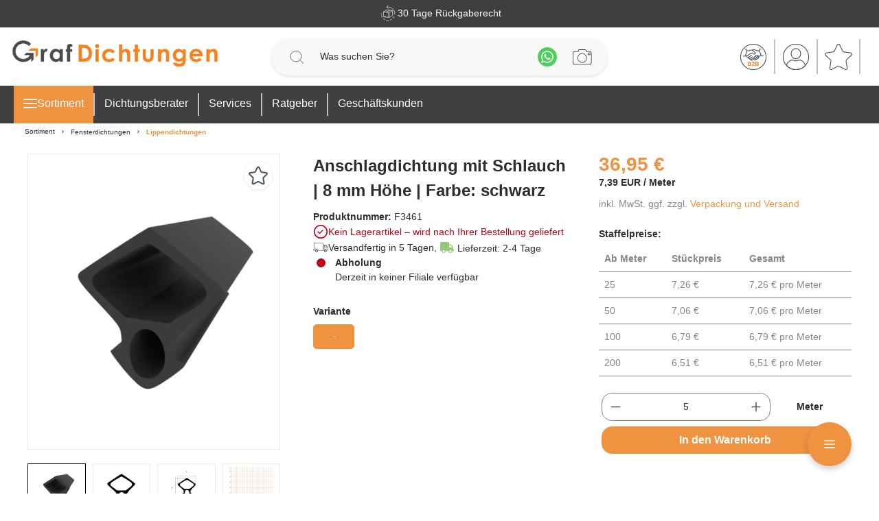

--- FILE ---
content_type: text/html; charset=UTF-8
request_url: https://www.graf-dichtungen.de/anschlagdichtung-mit-schlauch-in-schwarz-f3461.html
body_size: 44403
content:

<!DOCTYPE html>

<html lang="de-DE"
      itemscope="itemscope"
      >

                                
    <head>
            
                                    <meta charset="utf-8">
            
                            <meta name="viewport"
                      content="width=device-width, initial-scale=1, shrink-to-fit=no">
            
                            <meta name="author"
                      content="">
                <meta name="robots"
                      content="index,follow">
                <meta name="revisit-after"
                      content="15 days">
                <meta name="keywords"
                      content="">
                <meta name="description"
                      content="Erhalten Sie jetzt die hochwertige Anschlagdichtung F3461 mit Schlauch in schwarz aus TPE ? Top Qualität">
            
                                
                        <meta property="og:type" content="product"/>
        
                    <meta property="og:site_name" content="Dichtung Online-Shop von Graf-Dichtungen"/>
        
                    <meta property="og:url" content="https://www.graf-dichtungen.de/anschlagdichtung-mit-schlauch-8-mm-hoehe-farbe-schwarz-f3461.html"/>
        
                                    <meta property="og:title" content="Anschlagdichtung mit Schlauch | F3461"/>
                    
                                    <meta property="og:description" content="Erhalten Sie jetzt die hochwertige Anschlagdichtung F3461 mit Schlauch in schwarz aus TPE ? Top Qualität"/>
                    
                                    <meta property="og:image" content="https://www.graf-dichtungen.de/media/e1/82/f8/1752516692/F3461-3d_image-1-20240125113752.webp?ts=1752516692"/>
                    
                                    <meta property="product:brand" content="Graf-Dichtungen GmbH"/>
                    
                                                            
            <meta property="product:price:amount"
                  content="6.51"/>
            <meta property="product:price:currency"
                  content="EUR"/>
        
                    <meta property="product:product_link" content="https://www.graf-dichtungen.de/anschlagdichtung-mit-schlauch-8-mm-hoehe-farbe-schwarz-f3461.html"/>
        
                    <meta name="twitter:card" content="product"/>
        
                    <meta name="twitter:site" content="Dichtung Online-Shop von Graf-Dichtungen"/>
        
                                    <meta property="twitter:title" content="Anschlagdichtung mit Schlauch | F3461"/>
                    
                                    <meta property="twitter:description" content="Erhalten Sie jetzt die hochwertige Anschlagdichtung F3461 mit Schlauch in schwarz aus TPE ? Top Qualität"/>
                    
                                    <meta property="twitter:image" content="https://www.graf-dichtungen.de/media/e1/82/f8/1752516692/F3461-3d_image-1-20240125113752.webp?ts=1752516692"/>
                        
    
                            <meta 
                      content="Dichtung Online-Shop von Graf-Dichtungen">
                <meta 
                      content="">
                <meta 
                      content="true">
                <meta 
                      content="https://www.graf-dichtungen.de/media/67/dc/14/1652684260/graf-dichtungen-logo-online-shop_desktop.png?ts=1666767651">
            
                                            <meta name="theme-color"
                      content="#fff">
                            
                                                

                
                    <script type="application/ld+json">
            [{"@context":"https:\/\/schema.org\/","@type":"Product","name":"Anschlagdichtung mit Schlauch | 8 mm H\u00f6he | Farbe: schwarz ","description":"Die Anschlagdichtung F3461 in der Farbe Schwarz mit Schlauch, wird an Fenstern und T\u00fcren angebracht um das Eindringen von kalter Au\u00dfenluft zu verhindern. Um zu verhindern, dass Heizw\u00e4rme entweichen kann, wird die Dichtung im Blendrahmen oder am Fl\u00fcgelanschlag verbaut. Aufgrund des verwendeten Materials, weist sie auch nach Jahren der Nutzung noch eine hohe Formstabilit\u00e4t auf. Zudem wird durch die Form dieser Dichtung das Wasser, ob Kondenswasser oder Regenwasser, effektiv nach au\u00dfen geleitet.   Details zur Dichtung Farbe: Schwarz H\u00f6he: 8 mm  Breite: 8 mm Hohlkammer: 2 Material: TPE  Besonderheiten der Dichtung  100% Recyclingf\u00e4hig Witterungsbest\u00e4ndig Temperaturbest\u00e4ndig -60 \u00b0C bis + 100 \u00b0C Lichtriss-, UV- und ozonbest\u00e4ndig  mit wasserverd\u00fcnnbaren Acrylat-Lacken und mit allen umweltfreundlichen Lacken vertr\u00e4glich  Zu Ihrer Information: Wir schneiden bei jedem Kauf kostenfrei eine Reserve von 3-5 cm pro 5 Meter Dichtungsl\u00e4nge zu.  Unsere Anschlagdichtungen lassen sich ganz leicht und ohne Vorkenntnisse einbauen: 1. Schritt: Beginnen Sie den damit, die Nut (Kerbe f\u00fcr das Einsetzen der Dichtung) sorgf\u00e4ltig zu putzen. Hierf\u00fcr empfehlen wir die Verwendung eines handels\u00fcblichen Schwammtuchs. Fahren Sie damit sanft durch die Nut, um Holzsp\u00e4ne und andere R\u00fcckst\u00e4nde zu entfernen. 2. Schritt: Anschlie\u00dfend k\u00f6nnen Sie das Dichtungsprofil behutsam und ohne es zu \u00fcberdehnen (z. B. durch Auseinanderziehen der Dichtung) oder zu starken Druck in die Nut stecken. 3. Schritt: Achten Sie auf saubere Gehrungsschnitte in den Ecken, damit die Dichtung auch dort ein optimales Ergebnis erzielt. \n","sku":"F3461","mpn":"F3461","brand":{"@type":"Brand","name":"Graf-Dichtungen GmbH"},"image":["https:\/\/www.graf-dichtungen.de\/media\/e1\/82\/f8\/1752516692\/F3461-3d_image-1-20240125113752.webp?ts=1752516692","https:\/\/www.graf-dichtungen.de\/media\/3d\/c1\/6f\/1752516693\/F3461-image-1-20240125113752.webp?ts=1752516693","https:\/\/www.graf-dichtungen.de\/media\/43\/5b\/ab\/1758824232\/F3461-image-2-20250925130046.webp?ts=1758824232","https:\/\/www.graf-dichtungen.de\/media\/50\/0f\/41\/1758824234\/F3461-raster_image-1-20250925140114.webp?ts=1758824234"],"offers":[{"@type":"AggregateOffer","availability":"https:\/\/schema.org\/OutOfStock","itemCondition":"https:\/\/schema.org\/NewCondition","priceCurrency":"EUR","priceValidUntil":"2026-01-24","seller":{"@type":"Organization","name":"Graf-Dichtungen GmbH"},"url":"https:\/\/www.graf-dichtungen.de\/anschlagdichtung-mit-schlauch-8-mm-hoehe-farbe-schwarz-f3461.html","lowPrice":6.51,"highPrice":7.39,"offerCount":5,"offers":[{"@type":"Offer","priceCurrency":"EUR","price":7.39,"availability":"https:\/\/schema.org\/OutOfStock","itemCondition":"https:\/\/schema.org\/NewCondition","url":"https:\/\/www.graf-dichtungen.de\/anschlagdichtung-mit-schlauch-8-mm-hoehe-farbe-schwarz-f3461.html","priceValidUntil":"2026-01-24"},{"@type":"Offer","priceCurrency":"EUR","price":7.26,"availability":"https:\/\/schema.org\/OutOfStock","itemCondition":"https:\/\/schema.org\/NewCondition","url":"https:\/\/www.graf-dichtungen.de\/anschlagdichtung-mit-schlauch-8-mm-hoehe-farbe-schwarz-f3461.html","priceValidUntil":"2026-01-24"},{"@type":"Offer","priceCurrency":"EUR","price":7.06,"availability":"https:\/\/schema.org\/OutOfStock","itemCondition":"https:\/\/schema.org\/NewCondition","url":"https:\/\/www.graf-dichtungen.de\/anschlagdichtung-mit-schlauch-8-mm-hoehe-farbe-schwarz-f3461.html","priceValidUntil":"2026-01-24"},{"@type":"Offer","priceCurrency":"EUR","price":6.79,"availability":"https:\/\/schema.org\/OutOfStock","itemCondition":"https:\/\/schema.org\/NewCondition","url":"https:\/\/www.graf-dichtungen.de\/anschlagdichtung-mit-schlauch-8-mm-hoehe-farbe-schwarz-f3461.html","priceValidUntil":"2026-01-24"},{"@type":"Offer","priceCurrency":"EUR","price":6.51,"availability":"https:\/\/schema.org\/OutOfStock","itemCondition":"https:\/\/schema.org\/NewCondition","url":"https:\/\/www.graf-dichtungen.de\/anschlagdichtung-mit-schlauch-8-mm-hoehe-farbe-schwarz-f3461.html","priceValidUntil":"2026-01-24"}]}],"aggregateRating":{"@type":"AggregateRating","ratingValue":"4.86","reviewCount":"17704"}},{"@context":"https:\/\/schema.org","@type":"BreadcrumbList","itemListElement":[{"@type":"ListItem","position":1,"name":"Sortiment","item":"https:\/\/www.graf-dichtungen.de\/navigation\/0196ec4695857ee9acdf206a05bd8660"},{"@type":"ListItem","position":2,"name":"Fensterdichtungen","item":"https:\/\/www.graf-dichtungen.de\/fensterdichtungen.html"},{"@type":"ListItem","position":3,"name":"Lippendichtungen","item":"https:\/\/www.graf-dichtungen.de\/lippendichtung-fenster\/"}]},{"@context":"https:\/\/schema.org","@type":"Organization","url":"https:\/\/www.graf-dichtungen.de\/media\/25\/a2\/6c\/1617792842\/graf-dichtungen-logo-online-shop.png"},{"@context":"https:\/\/schema.org","@type":"LocalBusiness","name":"Graf-Dichtungen GmbH","url":"https:\/\/www.graf-dichtungen.de","telephone":"+4989217546040","address":{"@type":"PostalAddress","streetAddress":"Franz-Josef-Delonge-Stra\u00dfe 12-14","addressLocality":"M\u00fcnchen","postalCode":"81249","addressCountry":"DE"},"openingHoursSpecification":[{"@type":"OpeningHoursSpecification","dayOfWeek":["Monday","Tuesday","Wednesday","Thursday","Friday","Saturday"],"opens":"09:00","closes":"18:00"}],"priceRange":"\u20ac\u20ac\u20ac","image":"https:\/\/www.graf-dichtungen.de\/media\/25\/a2\/6c\/1617792842\/graf-dichtungen-logo-online-shop.png"}]
        </script>
            


    <meta name="facebook-domain-verification" content="nc7z24bukmrf35ydeq6yqm3rld08g4"/>
    <script src="https://app.aiden.cx/webshop/build/aiden-embedded.min.js" async=""></script>

    <!-- BEGIN Usercentrics related code -->
    <link rel="dns-prefetch" href="//app.usercentrics.eu"/>
    <link rel="dns-prefetch" href="//api.usercentrics.eu"/>

    <script id="usercentrics-cmp" src="https://web.cmp.usercentrics.eu/ui/loader.js"
            data-settings-id="O9xJl6kMV" async></script>
    <!-- END Usercentrics related code -->

    <!-- BEGIN TrustedShops -->
    <script src="https://integrations.etrusted.com/applications/widget.js/v2" async defer></script>
    <!-- END TrustedShopts -->

                    <link rel="shortcut icon"
                  href="https://www.graf-dichtungen.de/media/00/59/7a/1604915536/favicon.webp?ts=1709715821">
        
                                <link rel="apple-touch-icon"
                  sizes="180x180"
                  href="https://www.graf-dichtungen.de/media/00/59/7a/1604915536/favicon.webp?ts=1709715821">
                    
                
    
    
            <link rel="canonical" href="https://www.graf-dichtungen.de/anschlagdichtung-mit-schlauch-8-mm-hoehe-farbe-schwarz-f3461.html">
    
                    <title>Anschlagdichtung mit Schlauch | F3461</title>
    
                                                                                        <link rel="stylesheet"
                      href="https://www.graf-dichtungen.de/theme/0e9b3ecdcc204bab4f257133388470d6/css/all.css?1767861556">
                                    

    
    
    
            <style>
            :root {
                --moorl-advanced-search-width: 600px;
            }
        </style>
    

            <style>[data-ies-lazy-loading]{background-image: url('data:image/svg+xml;charset=UTF-8,                    <!-- By Sam Herbert (@sherb), for everyone. More @ http://goo.gl/7AJzbL --><svg width="55" height="80" viewBox="0 0 55 80" xmlns="http://www.w3.org/2000/svg" fill="%23000000"><g transform="matrix(1 0 0 -1 0 80)"><rect width="10" height="20" rx="3"><animate attributeName="height"                  begin="0s" dur="4.3s"                  values="20;45;57;80;64;32;66;45;64;23;66;13;64;56;34;34;2;23;76;79;20" calcMode="linear"                  repeatCount="indefinite" /></rect><rect x="15" width="10" height="80" rx="3"><animate attributeName="height"                  begin="0s" dur="2s"                  values="80;55;33;5;75;23;73;33;12;14;60;80" calcMode="linear"                  repeatCount="indefinite" /></rect><rect x="30" width="10" height="50" rx="3"><animate attributeName="height"                  begin="0s" dur="1.4s"                  values="50;34;78;23;56;23;34;76;80;54;21;50" calcMode="linear"                  repeatCount="indefinite" /></rect><rect x="45" width="10" height="30" rx="3"><animate attributeName="height"                  begin="0s" dur="2s"                  values="30;45;13;80;56;72;45;76;34;23;67;30" calcMode="linear"                  repeatCount="indefinite" /></rect></g></svg>                 ');}</style><script type="text/javascript">function onILL(i) {if (typeof i.removeAttribute === "function") {i.removeAttribute('data-ies-lazy-loading')}}</script>    

                

        
            <!-- Custom css file -->
        <link rel="stylesheet" href="https://www.graf-dichtungen.de/custom/custom.css?vs=26052025" crossorigin="anonymous">
    

                        <script>
        window.features = {"V6_5_0_0":true,"v6.5.0.0":true,"V6_6_0_0":true,"v6.6.0.0":true,"V6_7_0_0":false,"v6.7.0.0":false,"DISABLE_VUE_COMPAT":false,"disable.vue.compat":false,"ACCESSIBILITY_TWEAKS":false,"accessibility.tweaks":false,"ADMIN_VITE":false,"admin.vite":false,"TELEMETRY_METRICS":false,"telemetry.metrics":false,"CACHE_REWORK":false,"cache.rework":false,"PAYPAL_SETTINGS_TWEAKS":false,"paypal.settings.tweaks":false,"FEATURE_SWAGCMSEXTENSIONS_1":true,"feature.swagcmsextensions.1":true,"FEATURE_SWAGCMSEXTENSIONS_2":true,"feature.swagcmsextensions.2":true,"FEATURE_SWAGCMSEXTENSIONS_8":true,"feature.swagcmsextensions.8":true,"FEATURE_SWAGCMSEXTENSIONS_63":true,"feature.swagcmsextensions.63":true};
    </script>
        
                                                      
            <script>
            window.dataLayer = window.dataLayer || [];
            function gtag() { dataLayer.push(arguments); }

            (() => {
                const analyticsStorageEnabled = document.cookie.split(';').some((item) => item.trim().includes('google-analytics-enabled=1'));
                const adsEnabled = document.cookie.split(';').some((item) => item.trim().includes('google-ads-enabled=1'));

                // Always set a default consent for consent mode v2
                gtag('consent', 'default', {
                    'ad_user_data': adsEnabled ? 'granted' : 'denied',
                    'ad_storage': adsEnabled ? 'granted' : 'denied',
                    'ad_personalization': adsEnabled ? 'granted' : 'denied',
                    'analytics_storage': analyticsStorageEnabled ? 'granted' : 'denied'
                });
            })();
        </script>
    

          <script>
      if (window.DooFinderScriptLoaded != true) {
        window.DooFinderScriptLoaded = true;

        let styleLink = document.createElement("link");
        styleLink.href = "https://www.graf-dichtungen.de/bundles/doofinder/css/doofinder.css?1761119594";
        styleLink.rel = "stylesheet";
        document.head.appendChild(styleLink);

        let script = document.createElement("script");
        script.src = "https://eu1-config.doofinder.com/2.x/b3eac721-aaf8-4a19-8439-fc75d742f0bf.js";
        script.async = true;
        document.head.appendChild(script);

        let addToCartScript = document.createElement("script");
        addToCartScript.innerHTML = `
            class DoofinderAddToCartError extends Error {
    constructor(reason, status = "") {
      const message = "Error adding an item to the cart. Reason: " + reason + ". Status code: " + status;
      super(message);
      this.name = "DoofinderAddToCartError";
    }
  }

  document.addEventListener('doofinder.cart.add', async function(event) {
    const product = event.detail;
    const statusPromise = product.statusPromise;
    let isGroupLeader = product.grouping_id && product.grouping_id === product.item_id && product.group_leader;
    if(product.modifiable || isGroupLeader){
      //It's a configurable product, redirect to the product page to let the user configure the product
      statusPromise.reject(new DoofinderAddToCartError("It's a configurable product", 200));
      location.href = product.link;
      return;
    }

    const csrfTokenInput = document.querySelector('.product-info input[name="_csrf_token"]');

    let formData = new FormData();
    let productId = product.shopware_id;

    if (null !== csrfTokenInput && '' !== csrfTokenInput.value) {
      formData.append('_csrf_token', csrfTokenInput.value);
    }

    formData.append('redirectTo', 'frontend.cart.offcanvas');
    formData.append('lineItems[id][id]', productId);
    formData.append('lineItems[id][type]', 'product');
    formData.append('lineItems[id][referencedId]', productId);
    formData.append('lineItems[id][quantity]', 1);
    formData.append('lineItems[id][stackable]', 1);
    formData.append('lineItems[id][removable]', 1);

    let addItemUrl = '/checkout/line-item/add';

    instances = window.PluginManager.getPluginInstances("OffCanvasCart")
    if (instances.length > 0 && instances.some(i => typeof i.openOffCanvas === 'function')) {
      instances.forEach(i => typeof i.openOffCanvas === 'function' && i.openOffCanvas(addItemUrl, formData, () => {
        statusPromise.resolve("The item has been successfully added to the cart.");
      }))
    } else {
      let accessKey = 'SWSCS87XW1Q5SD8Y04DCSL33YQ';

      let headers = {
        'Accept': 'application/json',
        'Content-Type': 'application/json',
        'sw-access-key': accessKey,
      };
      let contextResult = await fetch("/store-api/context",
        {
          method: "GET",
          headers: headers
        }
      ).catch(error =>
        statusPromise.reject(new DoofinderAddToCartError("Couldn't fetch context", 200))
      );
      let context = await contextResult.json();
      let token = context.token;

      headers = {
        'sw-access-key': accessKey,
        'sw-context-token': token
      };
      let cartResult = await fetch(addItemUrl,
        {
          method: "POST",
          headers: headers,
          body: formData
        }
      ).catch(error =>
        statusPromise.reject(new DoofinderAddToCartError("Couldn't add line item to cart", 200))
      );
      let cart = await cartResult.json();
      statusPromise.resolve("The item has been successfully added to the cart.");
    }
  });


        `;
        document.head.appendChild(addToCartScript);

        let currency = 'EUR';
        (function(w, k) {w[k] = window[k] || function () { (window[k].q = window[k].q || []).push(arguments) }})(window, "doofinderApp");
        if (currency !== '') {
          doofinderApp("config", "currency", currency);
        }
      }
    </script>
          
    <!-- WbmTagManagerAnalytics Head Snippet Start -->
            <script id="wbmTagMangerDefine" type="text/javascript">
            let gtmIsTrackingProductClicks = Boolean(),
                gtmIsTrackingAddToWishlistClicks = Boolean(),
                gtmContainerId = 'GTM-M7DZLF7',
                hasSWConsentSupport = Boolean();
            window.wbmScriptIsSet = false;
            window.dataLayer = window.dataLayer || [];
            window.dataLayer.push({"event":"user","id":null})
        </script>
        <script id="wbmTagMangerDataLayer" type="text/javascript">
            window.dataLayer.push({ ecommerce: null });
            window.dataLayer.push({"google_tag_params":{"ecomm_prodid":"F3461","ecomm_pagetype":"product"}})

            
            var onEventDataLayer = JSON.parse('{"event":"view_item","ecommerce":{"value":7.39,"items":[{"item_category":"Schlauchdichtung","price":7.39,"item_brand":"Graf-Dichtungen GmbH","item_id":"F3461","item_name":"Anschlagdichtung mit Schlauch | 8 mm H\u00f6he | Farbe: schwarz ","item_variant":"-"}],"currency":"EUR"}}');
                    </script>    
                <script id="wbmTagManger-uc-addition" type="text/javascript">
            function gtag() {
                dataLayer.push(arguments);
            }

            // set „denied" as default for both ad and analytics storage as well as ad_user_data and ad_personalization,
            gtag("consent", "default", {
                ad_storage: "denied",
                ad_user_data: "denied",
                ad_personalization: "denied",
                analytics_storage: "denied",
                wait_for_update: 2000 // milliseconds to wait for update
            });

            // Enable ads data redaction by default [optional]
            gtag("set", "ads_data_redaction", true);
        </script>
    
                        <script id="wbmTagManger" type="text/javascript" >
                function getCookie(name) {
                    var cookieMatch = document.cookie.match(name + '=(.*?)(;|$)');
                    return cookieMatch && decodeURI(cookieMatch[1]);
                }

                var gtmCookieSet = getCookie('wbm-tagmanager-enabled');
                
                var googleTag = function(w,d,s,l,i){w[l]=w[l]||[];w[l].push({'gtm.start':new Date().getTime(),event:'gtm.js'});var f=d.getElementsByTagName(s)[0],j=d.createElement(s),dl=l!='dataLayer'?'&l='+l:'';j.async=true;j.src='https://www.googletagmanager.com/gtm.js?id='+i+dl+'';f.parentNode.insertBefore(j,f);};
                

                if (hasSWConsentSupport && gtmCookieSet === null) {
                    window.wbmGoogleTagmanagerId = gtmContainerId;
                    window.wbmScriptIsSet = false;
                    window.googleTag = googleTag;
                } else {
                    window.wbmScriptIsSet = true;
                    googleTag(window, document, 'script', 'dataLayer', gtmContainerId);
                    googleTag = null;

                    window.dataLayer = window.dataLayer || [];
                    function gtag() { dataLayer.push(arguments); }

                    if (hasSWConsentSupport) {
                        (() => {
                            const analyticsStorageEnabled = document.cookie.split(';').some((item) => item.trim().includes('google-analytics-enabled=1'));
                            const adsEnabled = document.cookie.split(';').some((item) => item.trim().includes('google-ads-enabled=1'));

                            gtag('consent', 'update', {
                                'ad_storage': adsEnabled ? 'granted' : 'denied',
                                'ad_user_data': adsEnabled ? 'granted' : 'denied',
                                'ad_personalization': adsEnabled ? 'granted' : 'denied',
                                'analytics_storage': analyticsStorageEnabled ? 'granted' : 'denied'
                            });
                        })();
                    }
                }
                
            </script><!-- WbmTagManagerAnalytics Head Snippet End -->
            


                
                            
            
                
                                    <script>
                    window.useDefaultCookieConsent = true;
                </script>
                    
                                            <script>
                window.activeNavigationId = '11b4e96bd33a4651b01f06e930e0acf6';
                window.router = {
                    'frontend.cart.offcanvas': '/checkout/offcanvas',
                    'frontend.cookie.offcanvas': '/cookie/offcanvas',
                    'frontend.checkout.finish.page': '/checkout/finish',
                    'frontend.checkout.info': '/widgets/checkout/info',
                    'frontend.menu.offcanvas': '/widgets/menu/offcanvas',
                    'frontend.cms.page': '/widgets/cms',
                    'frontend.cms.navigation.page': '/widgets/cms/navigation',
                    'frontend.account.addressbook': '/widgets/account/address-book',
                    'frontend.country.country-data': '/country/country-state-data',
                    'frontend.app-system.generate-token': '/app-system/Placeholder/generate-token',
                    };
                window.salesChannelId = '142888726bca4197a9f03a2241feb5be';
            </script>
        

        
    <script>
        window.router['widgets.swag.cmsExtensions.quickview'] = '/swag/cms-extensions/quickview';
        window.router['widgets.swag.cmsExtensions.quickview.variant'] = '/swag/cms-extensions/quickview/variant';
    </script>


    <script>
        window.router['frontend.graf.navigation.flyout'] = 'https://www.graf-dichtungen.de/graf/navigation/flyout';
        window.router['frontend.graf.filter.async'] = 'https://www.graf-dichtungen.de/graf/filterPanel/asyn';
    </script>

                                <script>
                
                window.breakpoints = {"xs":0,"sm":576,"md":768,"lg":992,"xl":1200,"xxl":1400};
            </script>
        
        
                        
                            <script>
                window.themeAssetsPublicPath = 'https://www.graf-dichtungen.de/theme/d71d7f53c7cb4099854d676dc60cc841/assets/';
            </script>
        
                
    <script>
                    window.maxiaTaxSwitch = {"pluginEnabled":true,"preselectAccountType":false,"showPopup":false,"popupTestMode":0,"popupProductPagesOnly":0,"isNet":false,"showOverlay":false,"cookieRequired":true,"cookieExpirationDays":14,"updateSettingUrl":"\/maxia-tax-switch","urlParameterName":"net","urlParameterHideModal":1};
                </script>
                                                        <script>
                        window.themeJsPublicPath = 'https://www.graf-dichtungen.de/theme/0e9b3ecdcc204bab4f257133388470d6/js/';
                    </script>
                                            <script type="text/javascript" src="https://www.graf-dichtungen.de/theme/0e9b3ecdcc204bab4f257133388470d6/js/storefront/storefront.js?1767861556" defer></script>
                                            <script type="text/javascript" src="https://www.graf-dichtungen.de/theme/0e9b3ecdcc204bab4f257133388470d6/js/swag-pay-pal/swag-pay-pal.js?1767861556" defer></script>
                                            <script type="text/javascript" src="https://www.graf-dichtungen.de/theme/0e9b3ecdcc204bab4f257133388470d6/js/digi1-cms-element-collapse/digi1-cms-element-collapse.js?1767861556" defer></script>
                                            <script type="text/javascript" src="https://www.graf-dichtungen.de/theme/0e9b3ecdcc204bab4f257133388470d6/js/moorl-foundation/moorl-foundation.js?1767861556" defer></script>
                                            <script type="text/javascript" src="https://www.graf-dichtungen.de/theme/0e9b3ecdcc204bab4f257133388470d6/js/swag-amazon-pay/swag-amazon-pay.js?1767861556" defer></script>
                                            <script type="text/javascript" src="https://www.graf-dichtungen.de/theme/0e9b3ecdcc204bab4f257133388470d6/js/lenz-platform-vat-id-validation/lenz-platform-vat-id-validation.js?1767861556" defer></script>
                                            <script type="text/javascript" src="https://www.graf-dichtungen.de/theme/0e9b3ecdcc204bab4f257133388470d6/js/swag-cms-extensions/swag-cms-extensions.js?1767861556" defer></script>
                                            <script type="text/javascript" src="https://www.graf-dichtungen.de/theme/0e9b3ecdcc204bab4f257133388470d6/js/maxia-tax-switch6/maxia-tax-switch6.js?1767861556" defer></script>
                                            <script type="text/javascript" src="https://www.graf-dichtungen.de/theme/0e9b3ecdcc204bab4f257133388470d6/js/neti-next-store-locator/neti-next-store-locator.js?1767861556" defer></script>
                                            <script type="text/javascript" src="https://www.graf-dichtungen.de/theme/0e9b3ecdcc204bab4f257133388470d6/js/neti-next-store-pickup/neti-next-store-pickup.js?1767861556" defer></script>
                                            <script type="text/javascript" src="https://www.graf-dichtungen.de/theme/0e9b3ecdcc204bab4f257133388470d6/js/emcgn-gewerbeschein/emcgn-gewerbeschein.js?1767861556" defer></script>
                                            <script type="text/javascript" src="https://www.graf-dichtungen.de/theme/0e9b3ecdcc204bab4f257133388470d6/js/neon-platform-unitarticles/neon-platform-unitarticles.js?1767861556" defer></script>
                                            <script type="text/javascript" src="https://www.graf-dichtungen.de/theme/0e9b3ecdcc204bab4f257133388470d6/js/prems-wishlist/prems-wishlist.js?1767861556" defer></script>
                                            <script type="text/javascript" src="https://www.graf-dichtungen.de/theme/0e9b3ecdcc204bab4f257133388470d6/js/tonur-packstation6/tonur-packstation6.js?1767861556" defer></script>
                                            <script type="text/javascript" src="https://www.graf-dichtungen.de/theme/0e9b3ecdcc204bab4f257133388470d6/js/maxia-listing-variants6/maxia-listing-variants6.js?1767861556" defer></script>
                                            <script type="text/javascript" src="https://www.graf-dichtungen.de/theme/0e9b3ecdcc204bab4f257133388470d6/js/is-customize/is-customize.js?1767861556" defer></script>
                                            <script type="text/javascript" src="https://www.graf-dichtungen.de/theme/0e9b3ecdcc204bab4f257133388470d6/js/cbax-modul-analytics/cbax-modul-analytics.js?1767861556" defer></script>
                                            <script type="text/javascript" src="https://www.graf-dichtungen.de/theme/0e9b3ecdcc204bab4f257133388470d6/js/sensus-uptain-connect6/sensus-uptain-connect6.js?1767861556" defer></script>
                                            <script type="text/javascript" src="https://www.graf-dichtungen.de/theme/0e9b3ecdcc204bab4f257133388470d6/js/wbm-tag-manager-analytics/wbm-tag-manager-analytics.js?1767861556" defer></script>
                                            <script type="text/javascript" src="https://www.graf-dichtungen.de/theme/0e9b3ecdcc204bab4f257133388470d6/js/dvsn-bundle/dvsn-bundle.js?1767861556" defer></script>
                                            <script type="text/javascript" src="https://www.graf-dichtungen.de/theme/0e9b3ecdcc204bab4f257133388470d6/js/lenz-platform-order-comment/lenz-platform-order-comment.js?1767861556" defer></script>
                                            <script type="text/javascript" src="https://www.graf-dichtungen.de/theme/0e9b3ecdcc204bab4f257133388470d6/js/moorl-forms/moorl-forms.js?1767861556" defer></script>
                                            <script type="text/javascript" src="https://www.graf-dichtungen.de/theme/0e9b3ecdcc204bab4f257133388470d6/js/ies-commission-field6/ies-commission-field6.js?1767861556" defer></script>
                                            <script type="text/javascript" src="https://www.graf-dichtungen.de/theme/0e9b3ecdcc204bab4f257133388470d6/js/acris-gpsr-c-s/acris-gpsr-c-s.js?1767861556" defer></script>
                                            <script type="text/javascript" src="https://www.graf-dichtungen.de/theme/0e9b3ecdcc204bab4f257133388470d6/js/moorl-captcha/moorl-captcha.js?1767861556" defer></script>
                                            <script type="text/javascript" src="https://www.graf-dichtungen.de/theme/0e9b3ecdcc204bab4f257133388470d6/js/r-h-web-cms-elements/r-h-web-cms-elements.js?1767861556" defer></script>
                                            <script type="text/javascript" src="https://www.graf-dichtungen.de/theme/0e9b3ecdcc204bab4f257133388470d6/js/cogi-friends/cogi-friends.js?1767861556" defer></script>
                                            <script type="text/javascript" src="https://www.graf-dichtungen.de/theme/0e9b3ecdcc204bab4f257133388470d6/js/doo-finder/doo-finder.js?1767861556" defer></script>
                                            <script type="text/javascript" src="https://www.graf-dichtungen.de/theme/0e9b3ecdcc204bab4f257133388470d6/js/graf-dichtungen/graf-dichtungen.js?1767861556" defer></script>
                                                        

    
    
    


                                            
            
            
            <script>window.maxiaListingVariants = {"cmsPageId":"0196ec5b84b97ab9955ff2b00f56c783","ajaxUrl":"\/maxia-variants\/product","popupCloseIcon":"<span class=\"icon icon-x icon-sm\">\n            <svg xmlns=\"http:\/\/www.w3.org\/2000\/svg\" xmlns:xlink=\"http:\/\/www.w3.org\/1999\/xlink\" width=\"24\" height=\"24\" viewBox=\"0 0 24 24\"><defs><path d=\"m10.5858 12-7.293-7.2929c-.3904-.3905-.3904-1.0237 0-1.4142.3906-.3905 1.0238-.3905 1.4143 0L12 10.5858l7.2929-7.293c.3905-.3904 1.0237-.3904 1.4142 0 .3905.3906.3905 1.0238 0 1.4143L13.4142 12l7.293 7.2929c.3904.3905.3904 1.0237 0 1.4142-.3906.3905-1.0238.3905-1.4143 0L12 13.4142l-7.2929 7.293c-.3905.3904-1.0237.3904-1.4142 0-.3905-.3906-.3905-1.0238 0-1.4143L10.5858 12z\" id=\"icons-default-x\" \/><\/defs><use xlink:href=\"#icons-default-x\" fill=\"#758CA3\" fill-rule=\"evenodd\" \/><\/svg>\n    <\/span>","popupCloseButtonLabel":"Variantenauswahl schlie\u00dfen","quickBuyDetailLink":true,"detailRedirectUrl":"\/maxia-variants\/redirect"};</script>
            </head>

        
                
    <body class="is-ctl-product is-act-index">

            <div class="skip-to-content bg-primary-subtle text-primary-emphasis visually-hidden-focusable overflow-hidden">
            <div class="container d-flex justify-content-center">
                <a href="#content-main" class="skip-to-content-link d-inline-flex text-decoration-underline m-1 p-2 fw-bold gap-2">
                    Zum Hauptinhalt springen
                </a>
            </div>
        </div>
    
                                        <noscript>
                <iframe src="https://www.googletagmanager.com/ns.html?id=GTM-M7DZLF7"
                        height="0"
                        width="0"
                        style="display:none;visibility:hidden"
                        title="Google Tagmanager">

                </iframe>
            </noscript>
            
                <noscript class="noscript-main">
                
    <div role="alert"
                  class="alert alert-info alert-has-icon">
                                                                        
                                                                                                                                                                    <span class="icon icon-info">
                        <svg xmlns="http://www.w3.org/2000/svg" xmlns:xlink="http://www.w3.org/1999/xlink" width="24" height="24" viewBox="0 0 24 24"><defs><path d="M12 7c.5523 0 1 .4477 1 1s-.4477 1-1 1-1-.4477-1-1 .4477-1 1-1zm1 9c0 .5523-.4477 1-1 1s-1-.4477-1-1v-5c0-.5523.4477-1 1-1s1 .4477 1 1v5zm11-4c0 6.6274-5.3726 12-12 12S0 18.6274 0 12 5.3726 0 12 0s12 5.3726 12 12zM12 2C6.4772 2 2 6.4772 2 12s4.4772 10 10 10 10-4.4772 10-10S17.5228 2 12 2z" id="icons-default-info" /></defs><use xlink:href="#icons-default-info" fill="#758CA3" fill-rule="evenodd" /></svg>
        </span>
    
                                                        
                                    
                    <div class="alert-content-container">
                                                    
                                                        <div class="alert-content">                                                    Um unseren Shop in vollem Umfang nutzen zu können, empfehlen wir Ihnen Javascript in Ihrem Browser zu aktivieren.
                                                                </div>                
                                                                </div>
            </div>
            </noscript>
        

                        
            <header class="header-main">
                        
                    
                                                 
                                                 
                                                 
                            
                            
                        <div class="top-bar">
            <div class="container">

                
                <div class="glide"
                     id="top-bar-glide-slider"
                     data-glide-slider-base
                     data-glide-slider-base-options="{&quot;sliderSelector&quot;:&quot;#top-bar-glide-slider&quot;,&quot;sliderConfig&quot;:{&quot;startAt&quot;:1,&quot;focusAt&quot;:&quot;center&quot;,&quot;perView&quot;:1,&quot;type&quot;:&quot;carousel&quot;,&quot;autoplay&quot;:true,&quot;rewind&quot;:true,&quot;bound&quot;:true,&quot;animationTimingFunc&quot;:&quot;bounce&quot;,&quot;animationDuration&quot;:10000,&quot;breakpoints&quot;:{&quot;768&quot;:{&quot;perView&quot;:1},&quot;480&quot;:{&quot;perView&quot;:1}}}}"
                >
                    <div class="glide__track" data-glide-el="track">
                        <ul class="glide__slides top-bar__list">
                                                            <li class="top-bar__list-item glide__slide">

                                                                        
                                                                            
                                                                                                                                                        <span class="icon icon-graf icon-graf-redesign-camera">
                        <svg id="redesign-camera" class="redesign  redesign__camera" data-name="Layer 1" xmlns="http://www.w3.org/2000/svg"
     xmlns:xlink="http://www.w3.org/1999/xlink" viewBox="0 0 512 512">
    <defs>
        <style>
            .cls-1,.cls-3{fill:none;}.cls-2{clip-path:url(#clip-path);}.cls-3{stroke:currentColor;stroke-linecap:round;stroke-linejoin:round;stroke-width:12px;}
        </style>
        <clipPath id="clip-path">
            <rect class="cls-1" width="512" height="512"/>
        </clipPath>
    </defs>
    <title>Camera</title>
    <g class="cls-2">
        <circle class="cls-3" cx="330" cy="292.8" r="123.8"/>
        <circle class="cls-3" cx="330" cy="292.8" r="90.8"/>
        <path class="cls-3" d="M276.1,292.8a54,54,0,0,1,53.9-54"/>
        <rect class="cls-3" x="32" y="120.6" width="448" height="313.8" rx="40.7"/>
        <path class="cls-3" d="M131.3,120.6V97.1a11.6,11.6,0,0,1,11.6-11.7h51.7a11.6,11.6,0,0,1,11.6,11.7v23.5"/>
        <path class="cls-3" d="M282.7,120.6V92.4a14.8,14.8,0,0,1,14.7-14.8h88.9A14.8,14.8,0,0,1,401,92.4v28.2"/>
        <rect class="cls-3" x="72.5" y="150.6" width="58.8" height="37.53" rx="6.3"/>
        <line class="cls-3" x1="245.9" y1="383.6" x2="32" y2="383.6"/>
        <line class="cls-3" x1="227.4" y1="223.4" x2="32" y2="223.4"/>
        <line class="cls-3" x1="480" y1="223.4" x2="432.7" y2="223.4"/>
        <line class="cls-3" x1="480" y1="383.6" x2="414.2" y2="383.6"/>
    </g>
</svg>
        </span>
    
                                        
                                                                        Viele Profile ab 1 Meter
                                </li>
                                                            <li class="top-bar__list-item glide__slide">

                                                                        
                                                                            
                                                                                                                                                        <span class="icon icon-graf icon-graf-redesign-product-return">
                        <?xml version="1.0" encoding="UTF-8" standalone="no"?>
<!DOCTYPE svg PUBLIC "-//W3C//DTD SVG 1.1//EN" "http://www.w3.org/Graphics/SVG/1.1/DTD/svg11.dtd">
<svg id="is-redesign-product-return"
     class="redesign  is-redesign__product-return"
     width="100%" height="100%" viewBox="0 0 512 512" version="1.1" xmlns="http://www.w3.org/2000/svg"
     xmlns:xlink="http://www.w3.org/1999/xlink" xml:space="preserve" xmlns:serif="http://www.serif.com/"
     style="fill-rule:evenodd;clip-rule:evenodd;stroke-linejoin:round;stroke-miterlimit:2;">
    <g transform="matrix(1,0,0,1,215.068,40.0002)">
        <g transform="matrix(0.9965,0,0,0.99412,-214.172,-38.5286)">
            <path d="M280.1,375.6L139.1,356.6C136.082,356.157 133.817,353.55 133.8,350.5L133.8,224L280.1,243.7L280.1,375.6Z"
                  style="fill:none;fill-rule:nonzero;stroke:currentColor;stroke-width:12.12px;"/>
        </g>
        <g transform="matrix(0.9965,0,0,0.99412,-214.172,-38.5286)">
            <path d="M280.1,375.6L375,324.6C376.948,323.548 378.176,321.514 378.2,319.3L378.2,191L280.1,243.7L280.1,375.6Z"
                  style="fill:none;fill-rule:nonzero;stroke:currentColor;stroke-width:12.12px;"/>
        </g>
        <g transform="matrix(0.9965,0,0,0.99412,-214.172,-38.5286)">
            <path d="M133.8,224L230.1,172.2C231.24,171.617 232.534,171.407 233.8,171.6L378.2,191"
                  style="fill:none;fill-rule:nonzero;stroke:currentColor;stroke-width:12.12px;"/>
        </g>
        <g transform="matrix(0.9965,0,0,0.99412,-214.172,-38.5286)">
            <path d="M302.9,180.9L204.9,233.6"
                  style="fill:none;fill-rule:nonzero;stroke:currentColor;stroke-width:12.12px;"/>
        </g>
        <g transform="matrix(0.9965,0,0,0.99412,-214.172,-38.5286)">
            <path d="M161.7,337.7L188,341.2"
                  style="fill:none;fill-rule:nonzero;stroke:currentColor;stroke-width:12.12px;stroke-linecap:round;"/>
        </g>
        <g transform="matrix(0.9965,0,0,0.99412,-214.172,-38.5286)">
            <path d="M436.6,273.6C436.6,174.526 355.074,93 256,93L220.9,93"
                  style="fill:none;fill-rule:nonzero;stroke:currentColor;stroke-width:12.12px;"/>
        </g>
        <g transform="matrix(0.9965,0,0,0.99412,-214.172,-38.5286)">
            <path d="M256,128.1L220.9,93L256,57.9"
                  style="fill:none;fill-rule:nonzero;stroke:currentColor;stroke-width:12.12px;stroke-linecap:round;"/>
        </g>
        <g transform="matrix(0.9965,0,0,0.99412,-214.172,-38.5286)">
            <path d="M75.4,273.6C75.4,279.3 75.7,284.9 76.2,290.5"
                  style="fill:none;fill-rule:nonzero;stroke:currentColor;stroke-width:12.12px;stroke-linecap:round;"/>
        </g>
        <g transform="matrix(0.9965,0,0,0.99412,-214.172,-38.5286)">
            <path d="M83,325.3C105.798,401.555 176.442,454.168 256.032,454.168C342.126,454.168 416.838,392.605 433.3,308.1"
                  style="fill:none;fill-rule:nonzero;stroke:currentColor;stroke-width:12.12px;stroke-linecap:round;stroke-dasharray:48.47,48.47,48.47,48.47,0,0;"/>
        </g>
        <g transform="matrix(0.9965,0,0,0.99412,-214.172,-38.5286)">
            <path d="M435.8,290.5C436.3,284.9 436.6,279.3 436.6,273.6"
                  style="fill:none;fill-rule:nonzero;stroke:currentColor;stroke-width:12.12px;stroke-linecap:round;"/>
        </g>
    </g>
</svg>

        </span>
    
                                        
                                                                        30 Tage Rückgaberecht
                                </li>
                                                            <li class="top-bar__list-item glide__slide">

                                                                        
                                                                            
                                                                                                                                                        <span class="icon icon-graf icon-graf-redesign-speedy-delivery">
                        <svg id="redesign-speedy-delivery" class="redesign redesign__speedy-delivery" data-name="Layer 1"
     xmlns="http://www.w3.org/2000/svg"
     xmlns:xlink="http://www.w3.org/1999/xlink" viewBox="0 0 512 512">
    <defs>
        <style>
            .cls-1,.cls-3{fill:none;}
            .cls-3{stroke:currentColor;stroke-linecap:round;stroke-linejoin:round;stroke-width:12px;}
        </style>
        <clipPath id="clip-path">
            <rect class="cls-1" width="512" height="512"/>
        </clipPath>
    </defs>
    <title>Speedy Delivery</title>
    <g class="cls-2">
        <line class="cls-3" x1="204" y1="162.1" x2="123.3" y2="162.1"/>
        <line class="cls-3" x1="97.5" y1="162.1" x2="90.1" y2="162.1"/>
        <line class="cls-3" x1="191.3" y1="205.7" x2="65.5" y2="205.7"/>
        <line class="cls-3" x1="39.6" y1="205.7" x2="32.3" y2="205.7"/>
        <line class="cls-3" x1="215.1" y1="249.3" x2="98.7" y2="249.3"/>
        <line class="cls-3" x1="72.8" y1="249.3" x2="65.5" y2="249.3"/>
        <line class="cls-3" x1="348" y1="356.3" x2="310" y2="356.3"/>
        <path class="cls-3" d="M73.5,356.3H47.3a15,15,0,0,1-15-15.1V311"/>
        <path class="cls-3" d="M151.8,356.3H327.2V131.6a15.2,15.2,0,0,0-15.1-15.1H98.7"/>
        <path class="cls-3"
              d="M327.2,169.7h73a32.9,32.9,0,0,1,26,12.7l42.7,55A51.8,51.8,0,0,1,479.7,269v63.3a23.9,23.9,0,0,1-22.9,24H426.2"/>
        <line class="cls-3" x1="476.5" y1="251.3" x2="327.2" y2="251.3"/>
        <circle class="cls-3" cx="387.1" cy="356.4" r="39.1"/>
        <circle class="cls-3" cx="112.7" cy="356.4" r="39.1"/>
        <line class="cls-3" x1="44.9" y1="395.5" x2="451.6" y2="395.5"/>
    </g>
</svg>
        </span>
    
                                        
                                                                        Schneller &amp; kostenloser Versand ab 99€
                                </li>
                                                    </ul>
                    </div>
                </div>
            </div>
        </div>
    
                        <div class="container">
                            
                <div class="col-12 col-lg-4 header-logo-col">
                        
                <div class="header-logo-main">
                      <a class="header-logo-main-link"
               href="/"
               title="Zur Startseite gehen">
                                    <picture class="header-logo-picture">
                                                                            
                                                                                    <source srcset="https://www.graf-dichtungen.de/media/6d/29/d1/1652684288/graf-dichtungen-logo-online-shop_mobile.png?ts=1666767671"
                                        media="(max-width: 767px)">
                                                    
                                      <img src="https://www.graf-dichtungen.de/media/67/dc/14/1652684260/graf-dichtungen-logo-online-shop_desktop.png?ts=1666767651"
              alt="Zur Startseite gehen"
              class="img-fluid header-logo-main-img" width="435px" height="75px"/>
                          </picture>
                            </a>
        

          <script>
      if (window.DooFinderScriptLoaded != true) {
        window.DooFinderScriptLoaded = true;

        let styleLink = document.createElement("link");
        styleLink.href = "https://www.graf-dichtungen.de/bundles/doofinder/css/doofinder.css?1761119594";
        styleLink.rel = "stylesheet";
        document.head.appendChild(styleLink);

        let script = document.createElement("script");
        script.src = "https://eu1-config.doofinder.com/2.x/b3eac721-aaf8-4a19-8439-fc75d742f0bf.js";
        script.async = true;
        document.head.appendChild(script);

        let addToCartScript = document.createElement("script");
        addToCartScript.innerHTML = `
            class DoofinderAddToCartError extends Error {
    constructor(reason, status = "") {
      const message = "Error adding an item to the cart. Reason: " + reason + ". Status code: " + status;
      super(message);
      this.name = "DoofinderAddToCartError";
    }
  }

  document.addEventListener('doofinder.cart.add', async function(event) {
    const product = event.detail;
    const statusPromise = product.statusPromise;
    let isGroupLeader = product.grouping_id && product.grouping_id === product.item_id && product.group_leader;
    if(product.modifiable || isGroupLeader){
      //It's a configurable product, redirect to the product page to let the user configure the product
      statusPromise.reject(new DoofinderAddToCartError("It's a configurable product", 200));
      location.href = product.link;
      return;
    }

    const csrfTokenInput = document.querySelector('.product-info input[name="_csrf_token"]');

    let formData = new FormData();
    let productId = product.shopware_id;

    if (null !== csrfTokenInput && '' !== csrfTokenInput.value) {
      formData.append('_csrf_token', csrfTokenInput.value);
    }

    formData.append('redirectTo', 'frontend.cart.offcanvas');
    formData.append('lineItems[id][id]', productId);
    formData.append('lineItems[id][type]', 'product');
    formData.append('lineItems[id][referencedId]', productId);
    formData.append('lineItems[id][quantity]', 1);
    formData.append('lineItems[id][stackable]', 1);
    formData.append('lineItems[id][removable]', 1);

    let addItemUrl = '/checkout/line-item/add';

    instances = window.PluginManager.getPluginInstances("OffCanvasCart")
    if (instances.length > 0 && instances.some(i => typeof i.openOffCanvas === 'function')) {
      instances.forEach(i => typeof i.openOffCanvas === 'function' && i.openOffCanvas(addItemUrl, formData, () => {
        statusPromise.resolve("The item has been successfully added to the cart.");
      }))
    } else {
      let accessKey = 'SWSCS87XW1Q5SD8Y04DCSL33YQ';

      let headers = {
        'Accept': 'application/json',
        'Content-Type': 'application/json',
        'sw-access-key': accessKey,
      };
      let contextResult = await fetch("/store-api/context",
        {
          method: "GET",
          headers: headers
        }
      ).catch(error =>
        statusPromise.reject(new DoofinderAddToCartError("Couldn't fetch context", 200))
      );
      let context = await contextResult.json();
      let token = context.token;

      headers = {
        'sw-access-key': accessKey,
        'sw-context-token': token
      };
      let cartResult = await fetch(addItemUrl,
        {
          method: "POST",
          headers: headers,
          body: formData
        }
      ).catch(error =>
        statusPromise.reject(new DoofinderAddToCartError("Couldn't add line item to cart", 200))
      );
      let cart = await cartResult.json();
      statusPromise.resolve("The item has been successfully added to the cart.");
    }
  });


        `;
        document.head.appendChild(addToCartScript);

        let currency = 'EUR';
        (function(w, k) {w[k] = window[k] || function () { (window[k].q = window[k].q || []).push(arguments) }})(window, "doofinderApp");
        if (currency !== '') {
          doofinderApp("config", "currency", currency);
        }
      }
    </script>
      </div>
        </div>
    
            <div class="col-12 order-1 col-lg-5 order-lg-2 header-actions-col d-flex justify-content-end">
            <div class="row g-0 justify-content-end">
                                                            <div class="col-auto d-sm-none">
                            <div class="search-toggle">
                                <button class="btn header-actions-btn search-toggle-btn js-search-toggle-btn collapsed"
                                        type="button"
                                        data-bs-toggle="collapse"
                                        data-bs-target="#searchCollapse"
                                        aria-expanded="false"
                                        aria-controls="searchCollapse"
                                        aria-label="Suchen"
                                >
                                                                                                                                                    <span class="icon icon-graf icon-graf-search">
                        <!-- Uploaded to: SVG Repo, www.svgrepo.com, Transformed by: SVG Repo Mixer Tools -->
<svg id="search" width="256px" height="256px" viewBox="0 0 24 24" fill="none" xmlns="http://www.w3.org/2000/svg">

    <g id="SVGRepo_bgCarrier" stroke-width="0"/>

    <g id="SVGRepo_tracerCarrier" stroke-linecap="round" stroke-linejoin="round"/>

    <g id="SVGRepo_iconCarrier">
        <path d="M10.77 18.3C9.2807 18.3 7.82485 17.8584 6.58655 17.031C5.34825 16.2036 4.38311 15.0275 3.81318 13.6516C3.24325 12.2757 3.09413 10.7616 3.38468 9.30096C3.67523 7.84029 4.39239 6.49857 5.44548 5.44548C6.49857 4.39239 7.84029 3.67523 9.30096 3.38468C10.7616 3.09413 12.2757 3.24325 13.6516 3.81318C15.0275 4.38311 16.2036 5.34825 17.031 6.58655C17.8584 7.82485 18.3 9.2807 18.3 10.77C18.3 11.7588 18.1052 12.738 17.7268 13.6516C17.3484 14.5652 16.7937 15.3953 16.0945 16.0945C15.3953 16.7937 14.5652 17.3484 13.6516 17.7268C12.738 18.1052 11.7588 18.3 10.77 18.3ZM10.77 4.74999C9.58331 4.74999 8.42327 5.10189 7.43657 5.76118C6.44988 6.42046 5.68084 7.35754 5.22672 8.45389C4.77259 9.55025 4.65377 10.7566 4.88528 11.9205C5.11679 13.0844 5.68824 14.1535 6.52735 14.9926C7.36647 15.8317 8.43556 16.4032 9.59945 16.6347C10.7633 16.8662 11.9697 16.7474 13.0661 16.2933C14.1624 15.8391 15.0995 15.0701 15.7588 14.0834C16.4181 13.0967 16.77 11.9367 16.77 10.75C16.77 9.15869 16.1379 7.63257 15.0126 6.50735C13.8874 5.38213 12.3613 4.74999 10.77 4.74999Z"
              fill="#000000"/>
        <path d="M20 20.75C19.9015 20.7504 19.8038 20.7312 19.7128 20.6934C19.6218 20.6557 19.5392 20.6001 19.47 20.53L15.34 16.4C15.2075 16.2578 15.1354 16.0697 15.1388 15.8754C15.1422 15.6811 15.221 15.4958 15.3584 15.3583C15.4958 15.2209 15.6812 15.1422 15.8755 15.1388C16.0698 15.1354 16.2578 15.2075 16.4 15.34L20.53 19.47C20.6704 19.6106 20.7493 19.8012 20.7493 20C20.7493 20.1987 20.6704 20.3893 20.53 20.53C20.4608 20.6001 20.3782 20.6557 20.2872 20.6934C20.1962 20.7312 20.0985 20.7504 20 20.75Z"
              fill="#000000"/>
    </g>

</svg>
        </span>
    
                                    </button>
                            </div>
                        </div>
                                            
                    
                                            
                                                                            <div class="col-auto">
                                <div class="header-action__b2b">
                                    <a rel="nofollow" class="btn header-actions-btn"
                                       target="_blank"
                                       href="https://b2b.graf-dichtungen.de"
                                       title="B2B">
                                                                                                                                                        <span class="icon icon-graf icon-graf-redesign-b2b">
                        <svg id="redesign-b2b" class="redesign  redesign__b2b" data-name="Layer 1" xmlns="http://www.w3.org/2000/svg"
     viewBox="0 0 512 512">
    <defs>
        <style>
            .cls-1,
            .cls-3{fill:none;}
            .cls-2{clip-path:url(#clip-path);}
            .cls-3{stroke:#2e2e2e;stroke-linecap:round;stroke-linejoin:round;stroke-width:12px;}
            .cls-4{fill:#ef9340 !important;}
        </style>
        <clipPath id="clip-path">
            <rect class="cls-1" width="512" height="512"/>
        </clipPath>
    </defs>
    <g class="cls-2">
        <path class="cls-3"
              d="M155.9,156s14.7,6.8,30.8,3.2,35.5-20.6,58.5-4.9c14.2,9.8,29,24.7,38.3,34.7a14.6,14.6,0,0,1-.4,20.2h0a14.7,14.7,0,0,1-18.4,1.9L248,200a25.6,25.6,0,0,0-28.2-.1l-52,33.9a37.7,37.7,0,0,1-30.5,4.9l-4.6-1.3"/>
        <path class="cls-3" d="M347.8,158.7s-16.1,4.7-29.8,1.1-48.8-20.6-59.7-17a160,160,0,0,0-19.3,8"/>
        <path class="cls-3"
              d="M158,238.4a16,16,0,0,0-3.4,9.8,18.2,18.2,0,0,0,2.5,8.9,16.7,16.7,0,0,0,22.8,5.3l3.9-2.4h.1c0-.2,0-.2.1-.2l46.5-28.9"/>
        <path class="cls-3"
              d="M184,259.7c-.1,0-.1,0-.1.2a13.2,13.2,0,0,0-3.5,9,12.8,12.8,0,0,0,2.1,7.2,13.5,13.5,0,0,0,18.6,4.3l1.5-1,39.8-24.8"/>
        <path class="cls-3"
              d="M202.6,279.4a12.1,12.1,0,0,0-2.4,7,11.5,11.5,0,0,0,1.8,6.2,11.7,11.7,0,0,0,16.1,3.8l6.3-3.9a.2.2,0,0,1,.2-.2l15-9.3"/>
        <path class="cls-3"
              d="M332.2,261.1a7.8,7.8,0,0,0,6.7-1.3,7.7,7.7,0,0,0,3-7.5h0a8.1,8.1,0,0,0-1.4-3.5l-8.3-11a7.9,7.9,0,0,0-14.1,4.2v.2"/>
        <path class="cls-3"
              d="M292.3,250.7a13.2,13.2,0,0,1-1.7-6.3,12.4,12.4,0,0,1,22.1-7.8l2.1,2.7,13.8,17.3,3.3,4.2A12.4,12.4,0,0,1,313.1,277"/>
        <path class="cls-3"
              d="M275.1,266.4a11.4,11.4,0,0,1-1.6-5.9,11.9,11.9,0,0,1,18.8-9.8,13.7,13.7,0,0,1,2.5,2.3l16.5,20.8a12.6,12.6,0,0,1,1.8,3.2h0a12.1,12.1,0,0,1-3.7,13.6,11.9,11.9,0,0,1-15.1-.2"/>
        <rect class="cls-3" x="267.2" y="262.8" width="20.4" height="43.12" rx="10.2"
              transform="translate(671.5 334.4) rotate(141.5)"/>
        <path class="cls-3"
              d="M224.6,292.3a.2.2,0,0,0-.2.2,9.1,9.1,0,0,0-2.4,7.7c.1.4.1.7.2,1.1a15.1,15.1,0,0,0,1.3,2.9,9.5,9.5,0,0,0,13.2,2.7L269,290.2"/>
        <polyline class="cls-3" points="377.7 233.7 341.9 252.3 341.9 252.3"/>
        <path class="cls-3"
              d="M101.6,241.9l12.1,3.4a16.5,16.5,0,0,0,20.4-11.4L155,159.3a16.7,16.7,0,0,0-11.4-20.4l-12.2-3.4"/>
        <path class="cls-3"
              d="M410.4,236.7l-11.7,4.6a16.6,16.6,0,0,1-21.4-9.3l-28.2-72.3a16.4,16.4,0,0,1,9.4-21.3l11.7-4.6"/>
        <path class="cls-4"
              d="M171.1,397.5v-68h24.5c8.7,0,15.4,1.6,19.9,4.8s6.9,7.9,6.9,14a16.4,16.4,0,0,1-2.5,9,14.2,14.2,0,0,1-7.1,5.5A14.6,14.6,0,0,1,221,368a15.4,15.4,0,0,1,2.8,9.4q0,9.9-6.3,15c-4.2,3.3-10.5,5-18.8,5.1Zm16.4-39.6h8.6c3.5-.1,6.1-.7,7.6-2a7.2,7.2,0,0,0,2.3-5.7c0-2.9-.8-4.9-2.5-6.2s-4.3-1.9-7.9-1.9h-8.1Zm0,10.7v16.3h10.8a10.6,10.6,0,0,0,6.8-2,7.3,7.3,0,0,0,2.4-5.8c0-5.6-2.9-8.5-8.5-8.5Z"/>
        <path class="cls-4"
              d="M279.3,397.5H231.8V387.2l21.9-22.9q8.1-9.3,8.1-14.7a10.4,10.4,0,0,0-1.9-6.6,6.8,6.8,0,0,0-5.6-2.3,6.9,6.9,0,0,0-5.8,3,12.8,12.8,0,0,0-2.3,7.7H230.4a22.2,22.2,0,0,1,3.2-11.6,21.5,21.5,0,0,1,8.6-8.3,26.2,26.2,0,0,1,12.5-3c7.3,0,13,1.7,16.9,5.1s6,8.3,6,14.6a21.7,21.7,0,0,1-1.5,7.9,32.8,32.8,0,0,1-4.6,7.9,105.3,105.3,0,0,1-10.2,11.2l-8.8,10.2h26.8Z"/>
        <path class="cls-4"
              d="M288.2,397.5v-68h24.4c8.8,0,15.4,1.6,20,4.8s6.8,7.9,6.8,14a16.3,16.3,0,0,1-2.4,9,14,14,0,0,1-7.2,5.5A14.3,14.3,0,0,1,338,368a15.5,15.5,0,0,1,2.9,9.4c0,6.6-2.1,11.6-6.4,15s-10.4,5-18.7,5.1Zm16.4-39.6h8.5c3.6-.1,6.2-.7,7.7-2a7.2,7.2,0,0,0,2.3-5.7c0-2.9-.8-4.9-2.5-6.2s-4.3-1.9-8-1.9h-8Zm0,10.7v16.3h10.7c3,0,5.3-.7,6.8-2a7.3,7.3,0,0,0,2.4-5.8c0-5.6-2.8-8.5-8.4-8.5Z"/>
        <path class="cls-3"
              d="M454.1,256a198.1,198.1,0,1,1-396.2,0C57.9,146.6,146.6,57.9,256,57.9S454.1,146.6,454.1,256Z"/>
    </g>
</svg>
        </span>
    
                                        </a>
                                </div>
                            </div>

                            
    
    
    
<div class="partial-border partial-border--60 partial-border--dark d-none d-lg-block"></div>

                        
                        <div class="col-auto">
                            <div class="account-menu">
                                    <div class="dropdown">
            <button class="btn account-menu-btn header-actions-btn"
            type="button"
            id="accountWidget"
            data-account-menu="true"
            data-bs-toggle="dropdown"
            aria-haspopup="true"
            aria-expanded="false"
            aria-label="Mein Konto"
            title="Mein Konto"
    >
                                                                                                                        <span class="icon icon-graf icon-graf-redesign-user-profile">
                        <svg id="redesign-user-profile" class="redesign redesign__user-profile" data-name="Layer 1"
     xmlns="http://www.w3.org/2000/svg" viewBox="0 0 512 512">
    <defs>
        <style>
            .cls-1,.cls-2{fill:none;}.cls-1{stroke:currentColor;stroke-linecap:round;stroke-linejoin:round;stroke-width:12px;}
        </style>
    </defs>
    <path class="cls-1"
          d="M401.2,390.9a198.4,198.4,0,0,1-290.4,0c7.6-37.2,34.4-68.1,70.5-83.4,9.9-4.2,21.4-3.7,31.4.5a113.9,113.9,0,0,0,86.6-.1c10-4.1,21.5-4.6,31.4-.4C366.8,322.8,393.6,353.7,401.2,390.9Z"/>
    <ellipse class="cls-1" cx="256" cy="205.2" rx="74.4" ry="79.1"/>
    <path class="cls-1" d="M454.1,256a198.1,198.1,0,1,1-396.2,0C57.9,146.6,146.6,57.9,256,57.9S454.1,146.6,454.1,256Z"/>
    <rect class="cls-2" width="512" height="512"/>
</svg>
        </span>
    
        </button>


                    <div class="dropdown-menu dropdown-menu-end account-menu-dropdown js-account-menu-dropdown"
                 aria-labelledby="accountWidget">
                

        
            <div class="offcanvas-header">
                            <button class="btn btn-light offcanvas-close js-offcanvas-close">
                                                                                                                                                            <span class="icon icon-x icon-sm">
                        <svg xmlns="http://www.w3.org/2000/svg" xmlns:xlink="http://www.w3.org/1999/xlink" width="24" height="24" viewBox="0 0 24 24"><defs><path d="m10.5858 12-7.293-7.2929c-.3904-.3905-.3904-1.0237 0-1.4142.3906-.3905 1.0238-.3905 1.4143 0L12 10.5858l7.2929-7.293c.3905-.3904 1.0237-.3904 1.4142 0 .3905.3906.3905 1.0238 0 1.4143L13.4142 12l7.293 7.2929c.3904.3905.3904 1.0237 0 1.4142-.3906.3905-1.0238.3905-1.4143 0L12 13.4142l-7.2929 7.293c-.3905.3904-1.0237.3904-1.4142 0-.3905-.3906-.3905-1.0238 0-1.4143L10.5858 12z" id="icons-default-x" /></defs><use xlink:href="#icons-default-x" fill="#758CA3" fill-rule="evenodd" /></svg>
        </span>
    
                        
                                            Menü schließen
                                    </button>
                    </div>
    
            <div class="offcanvas-body">
                <div class="account-menu">
                                    <div class="dropdown-header account-menu-header">
                    Mein Konto
                </div>
                    
                                    <div class="account-menu-login">
                                            <a href="/account/login"
                           title="Anmelden"
                           class="btn btn-primary account-menu-login-button">
                            Anmelden
                        </a>
                    
                                            <div class="account-menu-register">
                            oder <a href="/account/login"
                                                                            title="Registrieren">registrieren</a>
                        </div>
                                    </div>
                    
                                <div class="account-menu-links">
                    <div class="header-account-menu">
        <div class="card account-menu-inner">
                                        
                                                    <div class="list-group list-group-flush account-aside-list-group">
                                                                                    <a href="/account"
                                   title="Übersicht"
                                   class="list-group-item list-group-item-action account-aside-item">
                                    Übersicht
                                </a>
                            
                                                            <a href="/account/profile"
                                   title="Persönliches Profil"
                                   class="list-group-item list-group-item-action account-aside-item">
                                    Persönliches Profil
                                </a>
                            
                                                            <a href="/account/address"
                                   title="Adressen"
                                   class="list-group-item list-group-item-action account-aside-item">
                                    Adressen
                                </a>
                            
                                                                                                                        <a href="/account/payment"
                                   title="Zahlungsarten"
                                   class="list-group-item list-group-item-action account-aside-item">
                                    Zahlungsarten
                                </a>
                                                            
                                                                <a href="/account/order"
                                   title="Bestellungen"
                                   class="list-group-item list-group-item-action account-aside-item">
                                    Bestellungen
                                </a>
                            
            <a href="/wishlist/index"
           rel="nofollow"
           title="Wunschlisten"
           class="list-group-item list-group-item-action account-aside-item">
            Wunschlisten
        </a>
                                                </div>
                            

        
                                                </div>
    </div>
            </div>
        
        </div>
        </div>
                </div>
            </div>
                            </div>
                        </div>
                        
    
    
    
<div class="partial-border partial-border--60 partial-border--dark d-none d-lg-block"></div>


                                                                                                    
                            <div class="col-auto graf-prems-override">
                                <div class="wishlist-header">
                                    <span class="wishlist-heart">
                                                                                    <a rel="nofollow" class="btn wishlist-header-btn header-actions-btn"
                                               href="/wishlist/index"
                                               title="Wunschlisten">
                                                                                <span class="whishlist-header-icon">
                                                                                                                                                   <span class="icon icon-graf icon-graf-redesign-wishlist">
                        <svg id="redesign-wishlist" class="redesign  redesign__whishlist redesign--fill-none" data-name="Layer 1"
     xmlns="http://www.w3.org/2000/svg"
     viewBox="0 0 512 512">
    <defs>
        <style>
            .cls-1,
            .cls-3{fill:none;}
            .cls-2{clip-path:url(#clip-path);}
            .cls-3{fill:none;stroke:currentColor;stroke-linecap:round;stroke-linejoin:round;stroke-width:12px;}
        </style>
        <clipPath id="clip-path">
            <rect class="cls-1" width="512" height="512"/>
        </clipPath>
    </defs>
    <g class="cls-2">
        <path class="cls-3"
              d="M274,69.1l48.5,98.2a20.3,20.3,0,0,0,15.2,11L446,194c16.5,2.4,23.1,22.7,11.2,34.4l-78.4,76.4a20,20,0,0,0-5.8,17.8l18.5,108c2.8,16.4-14.4,28.9-29.2,21.2l-96.9-51a20.2,20.2,0,0,0-18.8,0l-96.9,51c-14.8,7.7-32-4.8-29.2-21.2l18.5-108a20,20,0,0,0-5.8-17.8L54.8,228.4c-11.9-11.7-5.3-32,11.2-34.4l108.3-15.7a20.3,20.3,0,0,0,15.2-11L238,69.1A20,20,0,0,1,274,69.1Z"/>
    </g>
</svg>
        </span>
    
                                    </span>
                                <span class="wishlist-header-name">Wunschlisten</span>
                                <span class="wishlist-count badge bg-primary"
                                      data-uri="/wishlist/count"></span>
                            
                                            </a>
                                                                            </span>
                                </div>
                            </div>
                            
    
    
    
<div class="partial-border partial-border--60 partial-border--dark d-none d-lg-block"></div>


                        
                                            
                                                                    
                                <div class="col-auto">
                                <div
                                    class="header-cart"
                                    data-off-canvas-cart="true"
                                >
                                    <a class="btn header-cart-btn header-actions-btn"
                                       href="/checkout/cart"
                                       data-cart-widget="true"
                                       title="Warenkorb"
                                       aria-label="Warenkorb">
                                                                                                                                                            <span class="icon icon-graf icon-graf-redesign-cart">
                        <svg id="redesign-cart" class="redesign  redesign__cart" width="100%" height="100%" viewBox="0 0 512 512" version="1.1"
     xmlns="http://www.w3.org/2000/svg" xmlns:xlink="http://www.w3.org/1999/xlink" xml:space="preserve"
     xmlns:serif="http://www.serif.com/"
     style="fill-rule:evenodd;clip-rule:evenodd;stroke-linecap:round;stroke-linejoin:round;stroke-miterlimit:1.5;">
    <g id="Cart" transform="matrix(9.2448,0,0,9.2448,-92.7342,-151.499)">
        <g id="Mit-Hintergrund" serif:id="Mit Hintergrund">
            <g id="Cart1" serif:id="Cart">
                <g transform="matrix(0.134553,0,0,0.134553,5.78369,8.57073)">
                    <path d="M126.02,132.804L382.524,132.804C382.524,132.804 400.218,134.432 400.218,159.725C400.218,185.018 404.742,230.66 347.314,287.1L137.09,287.1"
                          style="fill:none;stroke:currentColor;stroke-width:12.3px;"/>
                </g>
                <g transform="matrix(1.7145,0,0,1.7145,-341.959,-329.952)">
                    <circle cx="216.478" cy="229.424" r="2.895"
                            style="fill:currentColor;stroke:currentColor;"
                    />
                </g>
                <g transform="matrix(1.7145,0,0,1.7145,-322.286,-329.952)">
                    <circle cx="216.478" cy="229.424" r="2.895"
                            style="fill:currentColor;stroke:currentColor;"
                    />
                </g>
                <g transform="matrix(0.134553,0,0,0.134553,5.78369,8.57073)">
                    <path d="M74.432,83.444C74.432,83.444 124.762,114.451 126.295,141.152C128.138,173.247 137.09,287.208 137.09,287.208C137.09,287.208 146.252,339.93 210.864,339.93L357.073,339.93"
                          style="fill:none;stroke:currentColor;stroke-width:12.3px;"/>
                </g>
            </g>
        </g>
    </g>
</svg>

        </span>
    
                                            </a>
                                </div>
                            </div>
                        

                        
                                    
                                                        <div class="col d-lg-none">
                        <div class="menu-button">
                                                            <button
                                        class="btn nav-main-toggle-btn header-actions-btn"
                                        type="button"
                                        data-off-canvas-menu="true"
                                        aria-label="Menü"
                                >
                                                                                                                                                                                            <span class="icon icon-graf icon-graf-stack">
                        <svg id="stack" viewBox="0 0 24 24" fill="none" xmlns="http://www.w3.org/2000/svg">
    <g id="SVGRepo_bgCarrier" stroke-width="0"></g>
    <g id="SVGRepo_tracerCarrier" stroke-linecap="round" stroke-linejoin="round"></g>
    <g id="SVGRepo_iconCarrier">
        <path d="M4 18L20 18" stroke="#000000" stroke-width="1.5" stroke-linecap="round"></path>
        <path d="M4 12L20 12" stroke="#000000" stroke-width="1.5" stroke-linecap="round"></path>
        <path d="M4 6L20 6" stroke="#000000" stroke-width="1.5" stroke-linecap="round"></path>
    </g>
</svg>
        </span>
    
                                                                        </button>
                                                    </div>
                    </div>
                            </div>
        </div>
    
                        <div class="col header-search-col">
                
    <div class="collapse"
         id="searchCollapse">
        <div class="header-search">
                            <form action="/search"
                      method="get"
                      data-search-widget="true"
                      data-search-widget-options='{&quot;searchWidgetMinChars&quot;:2}'
                      data-url="/suggest?search="
                      class="header-search-form">
                                            <div class="input-group">
                                                            <button type="submit"
                                        class="btn header-search-btn"
                                        aria-label="Suchen">
                                    <span class="header-search-icon-black">
                                                                                                                                                        <span class="icon icon-graf icon-graf-icon-search-black icon-black">
                        <svg viewBox="0 0 47 46" xmlns="http://www.w3.org/2000/svg">
    <defs>
        <mask id="b" x="-1" y="-1" width="2" height="2">
            <path d="M8 8h28v27H8z" fill="#fff"/>
            <path d="M8.5 21.636C8.5 14.38 14.47 8.5 21.833 8.5c7.364 0 13.333 5.881 13.333 13.136 0 7.254-5.97 13.135-13.333 13.135-7.364 0-13.333-5.88-13.333-13.135z"/>
        </mask>
        <filter id="c" x="-12" y="-12" width="68" height="67" filterUnits="userSpaceOnUse">
            <feOffset in="SourceGraphic" result="FeOffset1023Out"/>
            <feGaussianBlur in="FeOffset1023Out" result="FeGaussianBlur1024Out" stdDeviation="4 4"/>
        </filter>
        <filter id="a" x="11" y="10" width="50" height="50" filterUnits="userSpaceOnUse">
            <feOffset in="SourceGraphic" result="FeOffset1038Out"/>
            <feGaussianBlur in="FeOffset1038Out" result="FeGaussianBlur1039Out" stdDeviation="4 4"/>
        </filter>
    </defs>
    <g filter="url(#c)">
        <path d="M8.5 21.636C8.5 14.38 14.47 8.5 21.833 8.5c7.364 0 13.333 5.881 13.333 13.136 0 7.254-5.97 13.135-13.333 13.135-7.364 0-13.333-5.88-13.333-13.135z"
              fill="none" mask="url(#b)"/>
        <path d="M8.5 21.636C8.5 14.38 14.47 8.5 21.833 8.5c7.364 0 13.333 5.881 13.333 13.136 0 7.254-5.97 13.135-13.333 13.135-7.364 0-13.333-5.88-13.333-13.135z"
              fill-opacity="0"/>
    </g>
    <path d="M8.5 21.636C8.5 14.38 14.47 8.5 21.833 8.5c7.364 0 13.333 5.881 13.333 13.136 0 7.254-5.97 13.135-13.333 13.135-7.364 0-13.333-5.88-13.333-13.135z"
          fill="none" stroke="#000" stroke-miterlimit="20" stroke-width="1"/>
    <g filter="url(#a)">
        <path d="M31.433 30.568L40.5 39.5" fill="none" stroke="#000" stroke-opacity=".1" stroke-width="1"/>
    </g>
    <path d="M31.433 30.568L40.5 39.5" fill="none" stroke="#000" stroke-miterlimit="20" stroke-width="1"/>
</svg>

        </span>
    
                                        </span>
                                </button>
                            
                                                            <input type="search"
                                       name="search"
                                       class="form-control header-search-input"
                                       autocomplete="off"
                                       autocapitalize="off"
                                       placeholder="Was suchen Sie?"
                                       aria-label="Was suchen Sie?"
                                       value=""
                                >
                            
                                                        
                                                                
                                
                                                                                                                                                <div class="col-auto">
                                            <div class="messenger-menu">
                                                <a href="https://lp.chatwerk.de/?organizationId=zMQbTWpcLB&amp;channelId=nmkSNXzdxP&amp;messenger=WhatsApp%25GoogleBM%25FacebookMessenger%25Instagram"
                                                   target="_blank"
                                                   class="btn"
                                                   aria-label="Whatsapp"
                                                >
                                                    <span class="icon-is__legacy--whatsapp"></span>
                                                </a>
                                            </div>
                                        </div>
                                                                    
                                
                                <div class="col-auto">
                                    <div class="imgrec-menu">
                                        <a href="/profilanfrage.html"
                                           class="btn"
                                           aria-label="Profilanfrage"
                                        >
                                                                                                                                                            <span class="icon icon-graf icon-graf-camera-black icon-black">
                        <svg id="camera" xmlns="http://www.w3.org/2000/svg" width="42" height="34" viewBox="0 0 42 34">
    <g>
        <g>
            <g>
                <path fill="#2e2e2e"
                      d="M12.654 5.777V3.28c0-.784.638-1.422 1.422-1.422h12.975c.784 0 1.422.638 1.422 1.422v2.497h7.988a3.554 3.554 0 0 1 3.55 3.55v19.925a3.554 3.554 0 0 1-3.55 3.55H4.741a3.554 3.554 0 0 1-3.55-3.55V9.327a3.554 3.554 0 0 1 3.55-3.55zm28.55 23.475V9.327a4.747 4.747 0 0 0-4.743-4.741h-6.796V3.28A2.617 2.617 0 0 0 27.05.667H14.076a2.617 2.617 0 0 0-2.613 2.613v1.306H4.742A4.747 4.747 0 0 0 0 9.327v19.925a4.747 4.747 0 0 0 4.742 4.741h31.72a4.747 4.747 0 0 0 4.741-4.741z"/>
            </g>
            <g>
                <path fill="#2e2e2e"
                      d="M29.71 19.371c0 5.036-4.096 9.133-9.132 9.133-5.035 0-9.132-4.097-9.132-9.133 0-5.035 4.097-9.132 9.132-9.132 5.036 0 9.133 4.097 9.133 9.132zm-1.831 7.3a10.257 10.257 0 0 0 3.024-7.3c0-2.757-1.074-5.35-3.024-7.3a10.257 10.257 0 0 0-7.3-3.024c-2.759 0-5.351 1.074-7.301 3.024a10.257 10.257 0 0 0-3.024 7.3c0 2.758 1.074 5.35 3.024 7.3a10.257 10.257 0 0 0 7.3 3.025c2.758 0 5.35-1.074 7.3-3.024z"/>
            </g>
            <g>
                <path fill="#2e2e2e"
                      d="M37.442 10.285a1.847 1.847 0 0 1-1.845 1.845 1.847 1.847 0 0 1-1.845-1.845c0-1.017.828-1.845 1.845-1.845s1.845.828 1.845 1.845zm1.192 0a3.04 3.04 0 0 0-3.037-3.037 3.04 3.04 0 0 0-3.037 3.037 3.04 3.04 0 0 0 3.037 3.037 3.04 3.04 0 0 0 3.037-3.037z"/>
            </g>
        </g>
    </g>
</svg>
        </span>
    
                                            </a>
                                    </div>
                                </div>

                                                                                        
                                                            <a class="btn header-close-btn js-search-close-btn d-none"
                                   aria-label="Die Dropdown-Suche schließen"
                                >
                                    <span class="header-close-icon">
                                                                                                                                                        <span class="icon icon-x">
                        <svg xmlns="http://www.w3.org/2000/svg" xmlns:xlink="http://www.w3.org/1999/xlink" width="24" height="24" viewBox="0 0 24 24"><use xlink:href="#icons-default-x" fill="#758CA3" fill-rule="evenodd" /></svg>
        </span>
    
                                        </span>
                                </a>
                                                    </div>
                                    </form>
                    </div>
    </div>
            </div>
            
                    </div>
                
            </header>
        
                                                    <div class="nav-main">
                                                <div class="main-navigation"
         id="mainNavigation"
         data-flyout-menu="true">
                    <div class="container">
                                    <nav class="nav main-navigation-menu"
                        aria-label="Hauptnavigation"
                        itemscope="itemscope"
                        >
                        
                        
                                                    
                                                                                            
                                        
                                    
                                
        
                                    <div class="nav-link main-navigation-link #ef9340"
                     style="background-color: #ef9340;"
                                                                                data-graf-nav-hover-color
                            data-graf-nav-hover-color-options="{&quot;hoverColor&quot;:&quot;#ffffff&quot;}"
                                                                            data-flyout-menu-trigger="0196ec4695857ee9acdf206a05bd8660"
                                             title="Sortiment"
                >
                    <div class="main-navigation-link-text">
                                                    <img width="20" height="20" src="/media/24/bb/8a/1747731938/Burger-Menue-wei.svg?ts=1747731938" alt="Sortiment - Icon"/>
                                                <span >Sortiment</span>
                    </div>
                </div>
                    
                    <div class="nav-separator">
                
    
    

<div class="partial-border partial-border--60 partial-border--dark"></div>

            </div>
            
                                                                                            
                                        
                                    
                                
        
                                    <a class="nav-link main-navigation-link"
                   style=""
                   href="https://www.graf-dichtungen.de/produktberater/"
                                           
                                                                                           title="Dichtungsberater"
                >
                    <div class="main-navigation-link-text">
                                                <span >Dichtungsberater</span>
                    </div>
                </a>
                    
                    <div class="nav-separator">
                
    
    

<div class="partial-border partial-border--60 partial-border--dark"></div>

            </div>
            
                                                                                            
                                        
                                    
                                
        
                                    <div class="nav-link main-navigation-link "
                     style=""
                                                                            data-flyout-menu-trigger="019a0b959b8a7b49b79f920a58ff2928"
                                             title="Services"
                >
                    <div class="main-navigation-link-text">
                                                <span >Services</span>
                    </div>
                </div>
                    
                    <div class="nav-separator">
                
    
    

<div class="partial-border partial-border--60 partial-border--dark"></div>

            </div>
            
                                                                                            
                                        
                                    
                                
        
                                    <a class="nav-link main-navigation-link"
                   style=""
                   href="https://www.graf-dichtungen.de/gummidichtungen.html"
                                           
                                                                            data-flyout-menu-trigger="a72c6bdd82ed4acca38ccbc6daa2e5aa"
                                                                   title="Ratgeber"
                >
                    <div class="main-navigation-link-text">
                                                <span >Ratgeber</span>
                    </div>
                </a>
                    
                    <div class="nav-separator">
                
    
    

<div class="partial-border partial-border--60 partial-border--dark"></div>

            </div>
            
                                                                                            
                                        
                                    
                                
        
                                    <a class="nav-link main-navigation-link"
                   style=""
                   href="https://b2b.graf-dichtungen.de"
                                           
                                                                                           title="Geschäftskunden"
                >
                    <div class="main-navigation-link-text">
                                                <span >Geschäftskunden</span>
                    </div>
                </a>
                    
            
                                                                        </nav>
                            </div>
        
                                                                                                                                                                                                                                                                                        
                                                <div class="navigation-flyouts">
                            
                                    
                                                            
                                    
                                        <div class="navigation-flyout  navigation-flyout--compact d-none"
                         data-graf-ajax-flyout
                         data-graf-ajax-flyout-options="{&quot;currentNavigationId&quot;:&quot;153c39b81abc4f53a17562c7b1facb8d&quot;,&quot;requestedFlyoutId&quot;:&quot;0196ec4695857ee9acdf206a05bd8660&quot;,&quot;hoverSelector&quot;:&quot;[data-flyout-menu-trigger=\&quot;0196ec4695857ee9acdf206a05bd8660\&quot;]&quot;,&quot;displayNoneClass&quot;:&quot;d-none&quot;,&quot;containerSelector&quot;:&quot;.ajax-container&quot;}"
                         data-flyout-menu-id="0196ec4695857ee9acdf206a05bd8660"
                    >
                        <div class="container ajax-container">
                            <div class="d-flex justify-content-center">
                                <div class="loader"></div>
                            </div>
                        </div>
                    </div>
                                                            
                                                            
                                                            
                                                            
                                    
                                        <div class="navigation-flyout  navigation-flyout--compact d-none"
                         data-graf-ajax-flyout
                         data-graf-ajax-flyout-options="{&quot;currentNavigationId&quot;:&quot;153c39b81abc4f53a17562c7b1facb8d&quot;,&quot;requestedFlyoutId&quot;:&quot;019a0b959b8a7b49b79f920a58ff2928&quot;,&quot;hoverSelector&quot;:&quot;[data-flyout-menu-trigger=\&quot;019a0b959b8a7b49b79f920a58ff2928\&quot;]&quot;,&quot;displayNoneClass&quot;:&quot;d-none&quot;,&quot;containerSelector&quot;:&quot;.ajax-container&quot;}"
                         data-flyout-menu-id="019a0b959b8a7b49b79f920a58ff2928"
                    >
                        <div class="container ajax-container">
                            <div class="d-flex justify-content-center">
                                <div class="loader"></div>
                            </div>
                        </div>
                    </div>
                                                            
                                                            
                                    
                                        <div class="navigation-flyout  navigation-flyout--compact d-none"
                         data-graf-ajax-flyout
                         data-graf-ajax-flyout-options="{&quot;currentNavigationId&quot;:&quot;153c39b81abc4f53a17562c7b1facb8d&quot;,&quot;requestedFlyoutId&quot;:&quot;a72c6bdd82ed4acca38ccbc6daa2e5aa&quot;,&quot;hoverSelector&quot;:&quot;[data-flyout-menu-trigger=\&quot;a72c6bdd82ed4acca38ccbc6daa2e5aa\&quot;]&quot;,&quot;displayNoneClass&quot;:&quot;d-none&quot;,&quot;containerSelector&quot;:&quot;.ajax-container&quot;}"
                         data-flyout-menu-id="a72c6bdd82ed4acca38ccbc6daa2e5aa"
                    >
                        <div class="container ajax-container">
                            <div class="d-flex justify-content-center">
                                <div class="loader"></div>
                            </div>
                        </div>
                    </div>
                                                            
                                                            
                                                            </div>
                                        </div>
                                    </div>
                    
                                    <div class="d-none js-navigation-offcanvas-initial-content">
                                            

        
            <div class="offcanvas-header">
                            <button class="btn btn-light offcanvas-close js-offcanvas-close">
                                                                                                                                                            <span class="icon icon-x icon-sm">
                        <svg xmlns="http://www.w3.org/2000/svg" xmlns:xlink="http://www.w3.org/1999/xlink" width="24" height="24" viewBox="0 0 24 24"><use xlink:href="#icons-default-x" fill="#758CA3" fill-rule="evenodd" /></svg>
        </span>
    
                        
                                            Menü schließen
                                    </button>
                    </div>
    
            <div class="offcanvas-body">
                        <nav class="nav navigation-offcanvas-actions">
                        
            
                        
                

                                
                        </nav>
    
    
    <div class="navigation-offcanvas-container js-navigation-offcanvas">
        <div class="navigation-offcanvas-overlay-content js-navigation-offcanvas-overlay-content">
                                <a class="nav-item nav-link is-home-link navigation-offcanvas-link js-navigation-offcanvas-link"
       href="/widgets/menu/offcanvas"
       
       title="Zeige alle Kategorien">
                    <span class="navigation-offcanvas-link-icon js-navigation-offcanvas-loading-icon">
                                                                                                                                <span class="icon icon-stack">
                        <svg xmlns="http://www.w3.org/2000/svg" xmlns:xlink="http://www.w3.org/1999/xlink" width="24" height="24" viewBox="0 0 24 24"><defs><path d="M3 13c-.5523 0-1-.4477-1-1s.4477-1 1-1h18c.5523 0 1 .4477 1 1s-.4477 1-1 1H3zm0-7c-.5523 0-1-.4477-1-1s.4477-1 1-1h18c.5523 0 1 .4477 1 1s-.4477 1-1 1H3zm0 14c-.5523 0-1-.4477-1-1s.4477-1 1-1h18c.5523 0 1 .4477 1 1s-.4477 1-1 1H3z" id="icons-default-stack" /></defs><use xlink:href="#icons-default-stack" fill="#758CA3" fill-rule="evenodd" /></svg>
        </span>
    
                </span>
            <span >
                Zeige alle Kategorien
            </span>
            </a>

                    <a class="nav-item nav-link navigation-offcanvas-headline"
       href="https://www.graf-dichtungen.de/lippendichtung-fenster/"
              >
                    <span >
                Lippendichtungen
            </span>
            </a>

                    
    <a class="nav-item nav-link is-back-link navigation-offcanvas-link js-navigation-offcanvas-link"
       href="/widgets/menu/offcanvas?navigationId=0b9c9104e32e4b4e81d86db824062555"
       
       title="Zurück">
                    <span class="navigation-offcanvas-link-icon js-navigation-offcanvas-loading-icon">
                                                                                                                                            <span class="icon icon-arrow-medium-left icon-sm">
                        <svg xmlns="http://www.w3.org/2000/svg" xmlns:xlink="http://www.w3.org/1999/xlink" width="16" height="16" viewBox="0 0 16 16"><defs><path id="icons-solid-arrow-medium-left" d="M4.7071 5.2929c-.3905-.3905-1.0237-.3905-1.4142 0-.3905.3905-.3905 1.0237 0 1.4142l4 4c.3905.3905 1.0237.3905 1.4142 0l4-4c.3905-.3905.3905-1.0237 0-1.4142-.3905-.3905-1.0237-.3905-1.4142 0L8 8.5858l-3.2929-3.293z" /></defs><use transform="matrix(0 -1 -1 0 16 16)" xlink:href="#icons-solid-arrow-medium-left" fill="#758CA3" fill-rule="evenodd" /></svg>
        </span>
    
                        </span>

            <span >
            Zurück
        </span>
            </a>
            
            <ul class="list-unstyled navigation-offcanvas-list">
                                    
    <li class="navigation-offcanvas-list-item">
                    <a class="nav-item nav-link navigation-offcanvas-link is-current-category"
               href="https://www.graf-dichtungen.de/lippendichtung-fenster/"
               
                              title="Lippendichtungen">
                                    <span >
                    Lippendichtungen anzeigen
                </span>
                            </a>
            </li>
                
                                                                        
                                            
    <li class="navigation-offcanvas-list-item">
                <a class="navigation-offcanvas-link nav-item nav-link js-navigation-offcanvas-link"
       href=""
                            data-href="/widgets/menu/offcanvas?navigationId=0196ec4695857ee9acdf206a05bd8660"
                   
       title="Sortiment">
                    <span class="name" >
                                    <img src="/media/24/bb/8a/1747731938/Burger-Menue-wei.svg?ts=1747731938" alt="Sortiment"/>
                                Sortiment
            </span>
                                                <span
                            class="navigation-offcanvas-link-icon js-navigation-offcanvas-loading-icon">
                                                                                                                                            <span class="icon icon-arrow-medium-right icon-sm">
                        <svg xmlns="http://www.w3.org/2000/svg" xmlns:xlink="http://www.w3.org/1999/xlink" width="16" height="16" viewBox="0 0 16 16"><defs><path id="icons-solid-arrow-medium-right" d="M4.7071 5.2929c-.3905-.3905-1.0237-.3905-1.4142 0-.3905.3905-.3905 1.0237 0 1.4142l4 4c.3905.3905 1.0237.3905 1.4142 0l4-4c.3905-.3905.3905-1.0237 0-1.4142-.3905-.3905-1.0237-.3905-1.4142 0L8 8.5858l-3.2929-3.293z" /></defs><use transform="rotate(-90 8 8)" xlink:href="#icons-solid-arrow-medium-right" fill="#758CA3" fill-rule="evenodd" /></svg>
        </span>
    
                            </span>
                                        </a>
    </li>
                                                                            
                                            
    <li class="navigation-offcanvas-list-item">
                <a class="navigation-offcanvas-link nav-item nav-link"
       href="https://www.graf-dichtungen.de/produktberater/"
                   
       title="Dichtungsberater">
                    <span class="name" >
                                Dichtungsberater
            </span>
                        </a>
    </li>
                                                                            
                                            
    <li class="navigation-offcanvas-list-item">
                <a class="navigation-offcanvas-link nav-item nav-link js-navigation-offcanvas-link"
       href=""
                            data-href="/widgets/menu/offcanvas?navigationId=019a0b959b8a7b49b79f920a58ff2928"
                   
       title="Services">
                    <span class="name" >
                                Services
            </span>
                                                <span
                            class="navigation-offcanvas-link-icon js-navigation-offcanvas-loading-icon">
                                                                                                                                            <span class="icon icon-arrow-medium-right icon-sm">
                        <svg xmlns="http://www.w3.org/2000/svg" xmlns:xlink="http://www.w3.org/1999/xlink" width="16" height="16" viewBox="0 0 16 16"><use transform="rotate(-90 8 8)" xlink:href="#icons-solid-arrow-medium-right" fill="#758CA3" fill-rule="evenodd" /></svg>
        </span>
    
                            </span>
                                        </a>
    </li>
                                                                            
                                            
    <li class="navigation-offcanvas-list-item">
                <a class="navigation-offcanvas-link nav-item nav-link js-navigation-offcanvas-link"
       href="https://www.graf-dichtungen.de/gummidichtungen.html"
                            data-href="/widgets/menu/offcanvas?navigationId=a72c6bdd82ed4acca38ccbc6daa2e5aa"
                   
       title="Ratgeber">
                    <span class="name" >
                                Ratgeber
            </span>
                                                <span
                            class="navigation-offcanvas-link-icon js-navigation-offcanvas-loading-icon">
                                                                                                                                            <span class="icon icon-arrow-medium-right icon-sm">
                        <svg xmlns="http://www.w3.org/2000/svg" xmlns:xlink="http://www.w3.org/1999/xlink" width="16" height="16" viewBox="0 0 16 16"><use transform="rotate(-90 8 8)" xlink:href="#icons-solid-arrow-medium-right" fill="#758CA3" fill-rule="evenodd" /></svg>
        </span>
    
                            </span>
                                        </a>
    </li>
                                                                            
                                            
    <li class="navigation-offcanvas-list-item">
                <a class="navigation-offcanvas-link nav-item nav-link"
       href="https://b2b.graf-dichtungen.de"
                   
       title="Geschäftskunden">
                    <span class="name" >
                                Geschäftskunden
            </span>
                        </a>
    </li>
                                                </ul>
        </div>
    </div>
        </div>
                                        </div>
                    
                    <main class="content-main" id="content-main">
                                    <div class="flashbags container">
                                            </div>
                
                    <div class="container-main">
                        <div class="cms-breadcrumb container">
                            
        
                    <nav aria-label="breadcrumb">
                                    <ol class="breadcrumb"
                        itemscope
                        >
                                                                                
                                                
                
                                            
                                <li class="breadcrumb-item"
    >
            <div>Sortiment</div>
    </li>
        
                                                
                                                                                                <div
                                        class="breadcrumb-placeholder"
                                        aria-hidden="true"
                                    >
                                                                                                                                                        <span class="icon icon-arrow-medium-right icon-fluid">
                        <svg xmlns="http://www.w3.org/2000/svg" xmlns:xlink="http://www.w3.org/1999/xlink" width="16" height="16" viewBox="0 0 16 16"><use transform="rotate(-90 8 8)" xlink:href="#icons-solid-arrow-medium-right" fill="#758CA3" fill-rule="evenodd" /></svg>
        </span>
    
                                        </div>
                                                                                                                                            
                                                
                
                                            
                                <li class="breadcrumb-item"
    >
            <a href="https://www.graf-dichtungen.de/fensterdichtungen.html"
           class="breadcrumb-link "
           title="Fensterdichtungen"
                      >
            <link 
                  href="https://www.graf-dichtungen.de/fensterdichtungen.html"/>
            <span class="breadcrumb-title" >Fensterdichtungen</span>
        </a>
        <meta  content="0b9c9104e32e4b4e81d86db824062555"/>
    </li>
        
                                                
                                                                                                <div
                                        class="breadcrumb-placeholder"
                                        aria-hidden="true"
                                    >
                                                                                                                                                        <span class="icon icon-arrow-medium-right icon-fluid">
                        <svg xmlns="http://www.w3.org/2000/svg" xmlns:xlink="http://www.w3.org/1999/xlink" width="16" height="16" viewBox="0 0 16 16"><use transform="rotate(-90 8 8)" xlink:href="#icons-solid-arrow-medium-right" fill="#758CA3" fill-rule="evenodd" /></svg>
        </span>
    
                                        </div>
                                                                                                                                            
                                                
                
                                            
                                <li class="breadcrumb-item"
    aria-current="page">
            <a href="https://www.graf-dichtungen.de/lippendichtung-fenster/"
           class="breadcrumb-link  is-active"
           title="Lippendichtungen"
                      >
            <link 
                  href="https://www.graf-dichtungen.de/lippendichtung-fenster/"/>
            <span class="breadcrumb-title" >Lippendichtungen</span>
        </a>
        <meta  content="11b4e96bd33a4651b01f06e930e0acf6"/>
    </li>
        
                                                
                                                                                                                                    </ol>
                            </nav>
                </div>

                                            <div class="cms-page" itemscope >
                                            
        <div class="cms-sections">
                                            
            
            
            
                                        
                                    
                                                        
                    
                <style type="text/css">
                        .rhweb-section-0196ec5baf30768b886a538de45e44a3{
                            }
                    </style>
    
                        
                                
                        
                                                                            
                        <div class="cms-section rhweb-section-0196ec5baf30768b886a538de45e44a3  pos-0 cms-section-default"
                     style="">

                            
    
            

                
    
                
                <div class="cms-section-default boxed">
                                        
            
                
                
    
    
    
    
            
    
                
            
    <div class="cms-block  pos-0 cms-block-graf-product-box"
         style="">
                            
                            
                
                
                
            
                
                        
                            
                                            
                                            
                                            
                            
                        <div class="cms-block-container " style="padding-top: 20px; padding-right: 20px; padding-bottom: 20px; padding-left: 20px"  >
                                                        <div class="cms-block-container-row row cms-row ">
                        
    
                    


            
        
    
        
                                                                                                                                                                                                                                                                                            
        
    
    
    
    <div class="graf-product-box cms-element-buy-box"
         data-graf-price-amount-updater
         data-graf-price-amount-updater-options='{
            "prices": [{&quot;from&quot;:5,&quot;price&quot;:7.39},{&quot;from&quot;:25,&quot;price&quot;:7.26},{&quot;from&quot;:50,&quot;price&quot;:7.06},{&quot;from&quot;:100,&quot;price&quot;:6.79},{&quot;from&quot;:200,&quot;price&quot;:6.51}],
            "priceCalculation": &quot;&quot;,
            "priceFactor": &quot;&quot;,
            "maxQuantity": 0,
            "restockMessage": &quot;        &lt;div class=\&quot;product-delivery-information\&quot;&gt;\n                            &lt;link itemprop=\&quot;availability\&quot; href=\&quot;http:\/\/schema.org\/LimitedAvailability\&quot;&gt;\n                &lt;div class=\&quot;delivery-information__availability delivery-information__availability--restockable\&quot;&gt;\n                                                                                                                                    &lt;span class=\&quot;icon icon-graf icon-graf-redesign-checkmark-circle\&quot;&gt;\n                        &lt;svg id=\&quot;redesign-checkmark-circle\&quot; class=\&quot;redesign redesign__checkmark-circle\&quot;\n     xmlns=\&quot;http:\/\/www.w3.org\/2000\/svg\&quot;\n     viewBox=\&quot;0 0 512 512\&quot;\n     width=\&quot;100%\&quot;\n     height=\&quot;100%\&quot;\n     fill=\&quot;none\&quot;\n     stroke=\&quot;currentColor\&quot;\n     stroke-width=\&quot;40\&quot;\n&gt;\n    &lt;circle cx=\&quot;256\&quot; cy=\&quot;256\&quot; r=\&quot;216\&quot;\/&gt;\n    &lt;g transform=\&quot;translate(40, 40) scale(0.8)\&quot;&gt;\n        &lt;path d=\&quot;M152 272l72 72 136-136\&quot;\n              fill=\&quot;none\&quot;\n              stroke=\&quot;currentColor\&quot;\n              stroke-linecap=\&quot;round\&quot;\n              stroke-linejoin=\&quot;round\&quot;\/&gt;\n    &lt;\/g&gt;\n&lt;\/svg&gt;\n        &lt;\/span&gt;\n    \n    \n                    Kein Lagerartikel \u2013 wird nach Ihrer Bestellung geliefert\n                &lt;\/div&gt;\n                &lt;div class=\&quot;delivery-information__shipping-time\&quot;&gt;\n                                                                                                                                    &lt;span class=\&quot;icon icon-graf icon-graf-redesign-truck\&quot;&gt;\n                        &lt;svg id=\&quot;redesign-truck\&quot;\n     class=\&quot;redesign redesign__truck\&quot;\n     width=\&quot;100%\&quot; height=\&quot;100%\&quot;\n     viewBox=\&quot;0 0 512 512\&quot; version=\&quot;1.1\&quot;\n     xmlns=\&quot;http:\/\/www.w3.org\/2000\/svg\&quot; xmlns:xlink=\&quot;http:\/\/www.w3.org\/1999\/xlink\&quot; xml:space=\&quot;preserve\&quot;\n     xmlns:serif=\&quot;http:\/\/www.serif.com\/\&quot;\n     style=\&quot;fill-rule:evenodd;clip-rule:evenodd;stroke-linecap:round;stroke-linejoin:round;stroke-miterlimit:1.5;\&quot;&gt;\n    &lt;g id=\&quot;Mit-Hintergrund\&quot; serif:id=\&quot;Mit Hintergrund\&quot; transform=\&quot;matrix(7.432,0,0,7.432,-42.9844,-63.6977)\&quot;&gt;\n        &lt;g transform=\&quot;matrix(1.04607,0,0,1.04607,-1524.37,-2825.13)\&quot;&gt;\n            &lt;g id=\&quot;truck\&quot;&gt;\n                &lt;g&gt;\n                    &lt;g transform=\&quot;matrix(1.30323,0,0,1.30323,1445.97,2692.07)\&quot;&gt;\n                        &lt;path d=\&quot;M16.155,23.609L15.902,44.171L13.972,44.171L13.972,47.622L17.79,47.622C17.79,47.622 18.478,42.844 24.407,42.828C30.529,42.81 31.476,48.363 31.476,48.363C31.72,48.412 47.166,48.408 47.166,48.408L47.166,24.735L46.04,23.609L16.155,23.609Z\&quot;\n                              style=\&quot;fill:none;stroke:currentColor;stroke-width:1.51px;\&quot;\/&gt;\n                    &lt;\/g&gt;\n                    &lt;g transform=\&quot;matrix(1.30323,0,0,1.30323,1445.97,2692.07)\&quot;&gt;\n                        &lt;path d=\&quot;M49.136,30.522L58.164,30.581L62.325,37.333L62.325,47.315L59.977,47.315C56.564,40.76 50.332,43.542 49.132,44.707C49.132,42.511 49.136,30.522 49.136,30.522ZM51.136,32.866L51.093,37.879L59.897,37.899L56.748,32.886L51.136,32.866Z\&quot;\n                              style=\&quot;fill:none;stroke:currentColor;stroke-width:1.51px;\&quot;\/&gt;\n                    &lt;\/g&gt;\n                    &lt;g transform=\&quot;matrix(1.55819,0,0,1.55819,1476.43,2676.22)\&quot;&gt;\n                        &lt;ellipse cx=\&quot;25.362\&quot; cy=\&quot;51.557\&quot; rx=\&quot;2.978\&quot; ry=\&quot;2.73\&quot;\n                                 style=\&quot;fill:none;stroke:currentColor;stroke-width:2.06px;stroke-linejoin:miter;\&quot;\/&gt;\n                    &lt;\/g&gt;\n                    &lt;g transform=\&quot;matrix(1.55819,0,0,1.55819,1438.23,2676.22)\&quot;&gt;\n                        &lt;ellipse cx=\&quot;25.362\&quot; cy=\&quot;51.557\&quot; rx=\&quot;2.978\&quot; ry=\&quot;2.73\&quot;\n                                 style=\&quot;fill:none;stroke:currentColor;stroke-width:2.06px;stroke-linejoin:miter;\&quot;\/&gt;\n                    &lt;\/g&gt;\n                &lt;\/g&gt;\n            &lt;\/g&gt;\n        &lt;\/g&gt;\n        &lt;g id=\&quot;star\&quot;&gt;\n        &lt;\/g&gt;\n    &lt;\/g&gt;\n&lt;\/svg&gt;\n\n\n        &lt;\/span&gt;\n    \n    \n                    Versandfertig in 5 Tagen, &lt;span class=\&quot;delivery-time truck\&quot;&gt;Lieferzeit: 2-4 Tage &lt;\/span&gt;\n                &lt;\/div&gt;\n            \n        &lt;\/div&gt;\n    &quot;
         }'
    >
        <div class="graf-product-box__left">
            <div class="graf-product-box__gallery">
                <div class="product-detail-media">
                                                            
                                                            
                                                                                                
                                                                                                    
                
        
            
    
    
                
    
    
    <div class="cms-element-image-gallery">
                    
            
            
            
            
                
            
    
                
                
                            <div class="row gallery-slider-row is-loading js-gallery-zoom-modal-container"
                                            data-magnifier="true"
                                                                data-magnifier-options='{"keepAspectRatioOnZoom":true}'
                                                                data-gallery-slider="true"
                        data-gallery-slider-options='{&quot;slider&quot;:{&quot;navPosition&quot;:&quot;bottom&quot;,&quot;speed&quot;:500,&quot;gutter&quot;:0,&quot;controls&quot;:true,&quot;autoHeight&quot;:false,&quot;startIndex&quot;:1},&quot;thumbnailSlider&quot;:{&quot;items&quot;:4,&quot;slideBy&quot;:5,&quot;controls&quot;:true,&quot;startIndex&quot;:1,&quot;ariaLive&quot;:false,&quot;responsive&quot;:{&quot;xs&quot;:{&quot;enabled&quot;:false,&quot;controls&quot;:false},&quot;sm&quot;:{&quot;enabled&quot;:false,&quot;controls&quot;:false},&quot;md&quot;:{&quot;items&quot;:6},&quot;lg&quot;:{&quot;items&quot;:3},&quot;xl&quot;:{&quot;items&quot;:4},&quot;xxl&quot;:{&quot;items&quot;:4}}}}'
                    >
                                            <div class="gallery-slider-col col-12 order-1"
                             data-zoom-modal="true">
                                                        <div class="base-slider gallery-slider">
                                                                                                                                                                                                        <div class="gallery-slider-container"
                                                     data-gallery-slider-container="true">
                                                                                                                                                                                                                                        <div class="gallery-slider-item-container">
                                                                    <div class="gallery-slider-item is-contain js-magnifier-container"
                                                                         style="min-height: 430px"                                                                        >
                                                                        
                                                                                                                                                                                                                                                                                                            
                                                                                                                                                                                                                                                    
                                                                                                                                                                                                                                                    
                                                                                                                                                                                                                                                    
                                                                                    
                
                        
                        
                        
    
    
    
        
                                        
            
                                                                            
        
                
                    
                                    
            
            <img src="https://www.graf-dichtungen.de/media/e1/82/f8/1752516692/F3461-3d_image-1-20240125113752.webp?ts=1752516692"                             srcset="https://www.graf-dichtungen.de/thumbnail/e1/82/f8/1752516692/F3461-3d_image-1-20240125113752_800x800.webp?ts=1752516732 800w, https://www.graf-dichtungen.de/thumbnail/e1/82/f8/1752516692/F3461-3d_image-1-20240125113752_1920x1920.webp?ts=1752516732 1920w"                                 sizes="(min-width: 1200px) 454px, (min-width: 992px) 400px, (min-width: 768px) 331px, (min-width: 576px) 767px, (min-width: 0px) 575px, 34vw"
                                         class="img-fluid gallery-slider-image magnifier-image js-magnifier-image" alt="Lippendichtungen - Anschlagdichtung mit Schlauch | 8 mm Höhe | Farbe: schwarz " data-full-image="https://www.graf-dichtungen.de/media/e1/82/f8/1752516692/F3461-3d_image-1-20240125113752.webp?ts=1752516692" tabindex="0" data-object-fit="contain"  fetchpriority="high" loading="lazy" data-ies-lazy-loading="true" onload="onILL(this)"        />
    

                                                                                                                                                                                                                        </div>
                                                                </div>
                                                                                                                                                                                                                                                <div class="gallery-slider-item-container">
                                                                    <div class="gallery-slider-item is-contain js-magnifier-container"
                                                                         style="min-height: 430px"                                                                        >
                                                                        
                                                                                                                                                                                                                                                                                                            
                                                                                                                                                                                                                                                    
                                                                                                                                                                                                                                                    
                                                                                
                                                                                    
                
                        
                        
                        
    
    
    
        
                                        
            
                                                                            
        
                
                    
                                    
            
            <img src="https://www.graf-dichtungen.de/media/3d/c1/6f/1752516693/F3461-image-1-20240125113752.webp?ts=1752516693"                             srcset="https://www.graf-dichtungen.de/thumbnail/3d/c1/6f/1752516693/F3461-image-1-20240125113752_800x800.webp?ts=1752516732 800w, https://www.graf-dichtungen.de/thumbnail/3d/c1/6f/1752516693/F3461-image-1-20240125113752_1920x1920.webp?ts=1752516732 1920w"                                 sizes="(min-width: 1200px) 454px, (min-width: 992px) 400px, (min-width: 768px) 331px, (min-width: 576px) 767px, (min-width: 0px) 575px, 34vw"
                                         class="img-fluid gallery-slider-image magnifier-image js-magnifier-image" alt="Lippendichtungen - Anschlagdichtung mit Schlauch | 8 mm Höhe | Farbe: schwarz " data-full-image="https://www.graf-dichtungen.de/media/3d/c1/6f/1752516693/F3461-image-1-20240125113752.webp?ts=1752516693" tabindex="0" data-object-fit="contain"  loading="lazy" data-ies-lazy-loading="true" onload="onILL(this)"        />
    

                                                                                                                                                                                                                        </div>
                                                                </div>
                                                                                                                                                                                                                                                <div class="gallery-slider-item-container">
                                                                    <div class="gallery-slider-item is-contain js-magnifier-container"
                                                                         style="min-height: 430px"                                                                        >
                                                                        
                                                                                                                                                                                                                                                                                                            
                                                                                                                                                                                                                                                    
                                                                                                                                                                                                                                                    
                                                                                
                                                                                    
                
                        
                        
                        
    
    
    
        
                                        
            
                                                                            
        
                
                    
                                    
            
            <img src="https://www.graf-dichtungen.de/media/43/5b/ab/1758824232/F3461-image-2-20250925130046.webp?ts=1758824232"                             srcset="https://www.graf-dichtungen.de/thumbnail/43/5b/ab/1758824232/F3461-image-2-20250925130046_800x800.webp?ts=1758824253 800w, https://www.graf-dichtungen.de/thumbnail/43/5b/ab/1758824232/F3461-image-2-20250925130046_1920x1920.webp?ts=1758824253 1920w"                                 sizes="(min-width: 1200px) 454px, (min-width: 992px) 400px, (min-width: 768px) 331px, (min-width: 576px) 767px, (min-width: 0px) 575px, 34vw"
                                         class="img-fluid gallery-slider-image magnifier-image js-magnifier-image" alt="Lippendichtungen - Anschlagdichtung mit Schlauch | 8 mm Höhe | Farbe: schwarz " data-full-image="https://www.graf-dichtungen.de/media/43/5b/ab/1758824232/F3461-image-2-20250925130046.webp?ts=1758824232" tabindex="0" data-object-fit="contain"  loading="lazy" data-ies-lazy-loading="true" onload="onILL(this)"        />
    

                                                                                                                                                                                                                        </div>
                                                                </div>
                                                                                                                                                                                                                                                <div class="gallery-slider-item-container">
                                                                    <div class="gallery-slider-item is-contain js-magnifier-container"
                                                                         style="min-height: 430px"                                                                        >
                                                                        
                                                                                                                                                                                                                                                                                                            
                                                                                                                                                                                                                                                    
                                                                                                                                                                                                                                                    
                                                                                
                                                                                    
                
                        
                        
                        
    
    
    
        
                                        
            
                                                                            
        
                
                    
                                    
            
            <img src="https://www.graf-dichtungen.de/media/50/0f/41/1758824234/F3461-raster_image-1-20250925140114.webp?ts=1758824234"                             srcset="https://www.graf-dichtungen.de/thumbnail/50/0f/41/1758824234/F3461-raster_image-1-20250925140114_800x800.webp?ts=1758824255 800w, https://www.graf-dichtungen.de/thumbnail/50/0f/41/1758824234/F3461-raster_image-1-20250925140114_1920x1920.webp?ts=1758824255 1920w"                                 sizes="(min-width: 1200px) 454px, (min-width: 992px) 400px, (min-width: 768px) 331px, (min-width: 576px) 767px, (min-width: 0px) 575px, 34vw"
                                         class="img-fluid gallery-slider-image magnifier-image js-magnifier-image" alt="Lippendichtungen - Anschlagdichtung mit Schlauch | 8 mm Höhe | Farbe: schwarz " data-full-image="https://www.graf-dichtungen.de/media/50/0f/41/1758824234/F3461-raster_image-1-20250925140114.webp?ts=1758824234" tabindex="0" data-object-fit="contain"  loading="lazy" data-ies-lazy-loading="true" onload="onILL(this)"        />
    

                                                                                                                                                                                                                        </div>
                                                                </div>
                                                                                                                                                                                                                        </div>
                                            
                                                                                                                                                <div class="gallery-slider-controls"
                                                         data-gallery-slider-controls="true">
                                                                                                                                                                                    <button class="base-slider-controls-prev gallery-slider-controls-prev is-nav-prev-inside"
                                                                        aria-label="Vorheriges">
                                                                                                                                                                                         <span class="icon icon-arrow-head-left">
                        <svg xmlns="http://www.w3.org/2000/svg" xmlns:xlink="http://www.w3.org/1999/xlink" width="24" height="24" viewBox="0 0 24 24"><defs><path id="icons-default-arrow-head-left" d="m12.5 7.9142 10.2929 10.293c.3905.3904 1.0237.3904 1.4142 0 .3905-.3906.3905-1.0238 0-1.4143l-11-11c-.3905-.3905-1.0237-.3905-1.4142 0l-11 11c-.3905.3905-.3905 1.0237 0 1.4142.3905.3905 1.0237.3905 1.4142 0L12.5 7.9142z" /></defs><use transform="matrix(0 1 1 0 .5 -.5)" xlink:href="#icons-default-arrow-head-left" fill="#758CA3" fill-rule="evenodd" /></svg>
        </span>
    
                                                                     </button>
                                                            
                                                                                                                            <button class="base-slider-controls-next gallery-slider-controls-next is-nav-next-inside"
                                                                        aria-label="Nächstes">
                                                                                                                                                                                        <span class="icon icon-arrow-head-right">
                        <svg xmlns="http://www.w3.org/2000/svg" xmlns:xlink="http://www.w3.org/1999/xlink" width="24" height="24" viewBox="0 0 24 24"><defs><path id="icons-default-arrow-head-right" d="m11.5 7.9142 10.2929 10.293c.3905.3904 1.0237.3904 1.4142 0 .3905-.3906.3905-1.0238 0-1.4143l-11-11c-.3905-.3905-1.0237-.3905-1.4142 0l-11 11c-.3905.3905-.3905 1.0237 0 1.4142.3905.3905 1.0237.3905 1.4142 0L11.5 7.9142z" /></defs><use transform="rotate(90 11.5 12)" xlink:href="#icons-default-arrow-head-right" fill="#758CA3" fill-rule="evenodd" /></svg>
        </span>
    
                                                                    </button>
                                                                                                                                                                        </div>
                                                                                                                                                                                                        
                                                                                                            <div class="base-slider-dots ">
                                                                                                                                                                                                        <button
                                                            class="base-slider-dot"
                                                            data-nav-dot="1"
                                                            aria-label="Zeige Bild 1 von 4"
                                                            tabindex="-1">
                                                        </button>
                                                                                                                                                                                                                <button
                                                            class="base-slider-dot"
                                                            data-nav-dot="2"
                                                            aria-label="Zeige Bild 2 von 4"
                                                            tabindex="-1">
                                                        </button>
                                                                                                                                                                                                                <button
                                                            class="base-slider-dot"
                                                            data-nav-dot="3"
                                                            aria-label="Zeige Bild 3 von 4"
                                                            tabindex="-1">
                                                        </button>
                                                                                                                                                                                                                <button
                                                            class="base-slider-dot"
                                                            data-nav-dot="4"
                                                            aria-label="Zeige Bild 4 von 4"
                                                            tabindex="-1">
                                                        </button>
                                                                                                                                                                                        </div>
                                                                                                </div>
                        </div>
                    
                                                                        <div class="gallery-slider-thumbnails-col col-12 order-2 is-underneath">
                                <div class="gallery-slider-thumbnails-container is-underneath">
                                                                            <div class="gallery-slider-thumbnails is-underneath"
                                             data-gallery-slider-thumbnails="true">
                                                                                                                                                                                                        <div class="gallery-slider-thumbnails-item">
                                                                                                                            <div class="gallery-slider-thumbnails-item-inner">
                                                                    
                                                                                                                                                                                                                                                                                            
                                                                                                                                                                                                                                        
                                                                                
    
                        
                        
                        
    
    
    
                    
                
        
                
                    
                                    
            
            <img src="https://www.graf-dichtungen.de/media/e1/82/f8/1752516692/F3461-3d_image-1-20240125113752.webp?ts=1752516692"                             srcset="https://www.graf-dichtungen.de/thumbnail/e1/82/f8/1752516692/F3461-3d_image-1-20240125113752_800x800.webp?ts=1752516732 800w, https://www.graf-dichtungen.de/thumbnail/e1/82/f8/1752516692/F3461-3d_image-1-20240125113752_1920x1920.webp?ts=1752516732 1920w"                                 sizes="200px"
                                         class="gallery-slider-thumbnails-image" alt="Lippendichtungen - Anschlagdichtung mit Schlauch | 8 mm Höhe | Farbe: schwarz "  loading="eager"        />
    

                                                                                                                                                                                                            </div>
                                                                                                                    </div>
                                                                                                                                                                                                                <div class="gallery-slider-thumbnails-item">
                                                                                                                            <div class="gallery-slider-thumbnails-item-inner">
                                                                    
                                                                                                                                                                                                                                                                                            
                                                                                                                                                                                                                                        
                                                                                
    
                        
                        
                        
    
    
    
                    
                
        
                
                    
                                    
            
            <img src="https://www.graf-dichtungen.de/media/3d/c1/6f/1752516693/F3461-image-1-20240125113752.webp?ts=1752516693"                             srcset="https://www.graf-dichtungen.de/thumbnail/3d/c1/6f/1752516693/F3461-image-1-20240125113752_800x800.webp?ts=1752516732 800w, https://www.graf-dichtungen.de/thumbnail/3d/c1/6f/1752516693/F3461-image-1-20240125113752_1920x1920.webp?ts=1752516732 1920w"                                 sizes="200px"
                                         class="gallery-slider-thumbnails-image" alt="Lippendichtungen - Anschlagdichtung mit Schlauch | 8 mm Höhe | Farbe: schwarz "  loading="eager"        />
    

                                                                                                                                                                                                            </div>
                                                                                                                    </div>
                                                                                                                                                                                                                <div class="gallery-slider-thumbnails-item">
                                                                                                                            <div class="gallery-slider-thumbnails-item-inner">
                                                                    
                                                                                                                                                                                                                                                                                            
                                                                                                                                                                                                                                        
                                                                                
    
                        
                        
                        
    
    
    
                    
                
        
                
                    
                                    
            
            <img src="https://www.graf-dichtungen.de/media/43/5b/ab/1758824232/F3461-image-2-20250925130046.webp?ts=1758824232"                             srcset="https://www.graf-dichtungen.de/thumbnail/43/5b/ab/1758824232/F3461-image-2-20250925130046_800x800.webp?ts=1758824253 800w, https://www.graf-dichtungen.de/thumbnail/43/5b/ab/1758824232/F3461-image-2-20250925130046_1920x1920.webp?ts=1758824253 1920w"                                 sizes="200px"
                                         class="gallery-slider-thumbnails-image" alt="Lippendichtungen - Anschlagdichtung mit Schlauch | 8 mm Höhe | Farbe: schwarz "  loading="eager"        />
    

                                                                                                                                                                                                            </div>
                                                                                                                    </div>
                                                                                                                                                                                                                <div class="gallery-slider-thumbnails-item">
                                                                                                                            <div class="gallery-slider-thumbnails-item-inner">
                                                                    
                                                                                                                                                                                                                                                                                            
                                                                                                                                                                                                                                        
                                                                                
    
                        
                        
                        
    
    
    
                    
                
        
                
                    
                                    
            
            <img src="https://www.graf-dichtungen.de/media/50/0f/41/1758824234/F3461-raster_image-1-20250925140114.webp?ts=1758824234"                             srcset="https://www.graf-dichtungen.de/thumbnail/50/0f/41/1758824234/F3461-raster_image-1-20250925140114_800x800.webp?ts=1758824255 800w, https://www.graf-dichtungen.de/thumbnail/50/0f/41/1758824234/F3461-raster_image-1-20250925140114_1920x1920.webp?ts=1758824255 1920w"                                 sizes="200px"
                                         class="gallery-slider-thumbnails-image" alt="Lippendichtungen - Anschlagdichtung mit Schlauch | 8 mm Höhe | Farbe: schwarz "  loading="eager"        />
    

                                                                                                                                                                                                            </div>
                                                                                                                    </div>
                                                                                                                                                                                        </div>
                                    
                                                                            <div data-thumbnail-slider-controls="true" class="gallery-slider-thumbnails-controls">
                                                                                            <button
                                                    class="base-slider-controls-prev gallery-slider-thumbnails-controls-prev"
                                                    aria-label="Vorheriges"
                                                >
                                                                                                                                                                                                                                                                                        <span class="icon icon-arrow-head-left">
                        <svg xmlns="http://www.w3.org/2000/svg" xmlns:xlink="http://www.w3.org/1999/xlink" width="24" height="24" viewBox="0 0 24 24"><use transform="matrix(0 1 1 0 .5 -.5)" xlink:href="#icons-default-arrow-head-left" fill="#758CA3" fill-rule="evenodd" /></svg>
        </span>
    
                                                                                                                                                                </button>
                                            
                                                                                            <button
                                                    class="base-slider-controls-next gallery-slider-thumbnails-controls-next"
                                                    aria-label="Nächstes"
                                                >
                                                                                                                                                                                                                                                                                        <span class="icon icon-arrow-head-right">
                        <svg xmlns="http://www.w3.org/2000/svg" xmlns:xlink="http://www.w3.org/1999/xlink" width="24" height="24" viewBox="0 0 24 24"><use transform="rotate(90 11.5 12)" xlink:href="#icons-default-arrow-head-right" fill="#758CA3" fill-rule="evenodd" /></svg>
        </span>
    
                                                                                                                                                                </button>
                                                                                    </div>
                                                                    </div>
                            </div>
                                            
                                                                        <div class="zoom-modal-wrapper">
                                                                    <div class="modal is-fullscreen zoom-modal js-zoom-modal"
                                         data-bs-backdrop="false"
                                         data-image-zoom-modal="true"
                                         tabindex="-1"
                                         role="dialog">
                                                                                    <div class="modal-dialog"
                                                 role="document">
                                                                                                    <div class="modal-content" data-modal-gallery-slider="true" data-gallery-slider-options='{&quot;baseSliderWrapperClass&quot;:&quot;modal-body&quot;}' >
                                                                                                                    <button type="button"
                                                                    class="btn-close close"
                                                                    data-bs-dismiss="modal"
                                                                    aria-label="Close">
                                                                                                                                                                                            </button>
                                                        
                                                                                                                    <div class="modal-body">

                                                                                                                                    <div class="zoom-modal-actions btn-group"
                                                                         role="group"
                                                                         aria-label="zoom actions">

                                                                            <button class="btn btn-light image-zoom-btn js-image-zoom-out"
            aria-label="Zoom verkleinern">
                                                                                                                                    <span class="icon icon-minus-circle">
                        <svg xmlns="http://www.w3.org/2000/svg" xmlns:xlink="http://www.w3.org/1999/xlink" width="24" height="24" viewBox="0 0 24 24"><defs><path d="M24 12c0 6.6274-5.3726 12-12 12S0 18.6274 0 12 5.3726 0 12 0s12 5.3726 12 12zM12 2C6.4772 2 2 6.4772 2 12s4.4772 10 10 10 10-4.4772 10-10S17.5228 2 12 2zM7 13c-.5523 0-1-.4477-1-1s.4477-1 1-1h10c.5523 0 1 .4477 1 1s-.4477 1-1 1H7z" id="icons-default-minus-circle" /></defs><use xlink:href="#icons-default-minus-circle" fill="#758CA3" fill-rule="evenodd" /></svg>
        </span>
    
                </button>

                                                                            <button class="btn btn-light image-zoom-btn js-image-zoom-reset"
            aria-label="Zoom zurücksetzen">
                                                                                                                                    <span class="icon icon-screen-minimize">
                        <svg xmlns="http://www.w3.org/2000/svg" xmlns:xlink="http://www.w3.org/1999/xlink" width="24" height="24" viewBox="0 0 24 24"><defs><path d="M18.4142 7H22c.5523 0 1 .4477 1 1s-.4477 1-1 1h-6c-.5523 0-1-.4477-1-1V2c0-.5523.4477-1 1-1s1 .4477 1 1v3.5858l5.2929-5.293c.3905-.3904 1.0237-.3904 1.4142 0 .3905.3906.3905 1.0238 0 1.4143L18.4142 7zM17 18.4142V22c0 .5523-.4477 1-1 1s-1-.4477-1-1v-6c0-.5523.4477-1 1-1h6c.5523 0 1 .4477 1 1s-.4477 1-1 1h-3.5858l5.293 5.2929c.3904.3905.3904 1.0237 0 1.4142-.3906.3905-1.0238.3905-1.4143 0L17 18.4142zM7 5.5858V2c0-.5523.4477-1 1-1s1 .4477 1 1v6c0 .5523-.4477 1-1 1H2c-.5523 0-1-.4477-1-1s.4477-1 1-1h3.5858L.2928 1.7071C-.0975 1.3166-.0975.6834.2929.293c.3906-.3905 1.0238-.3905 1.4143 0L7 5.5858zM5.5858 17H2c-.5523 0-1-.4477-1-1s.4477-1 1-1h6c.5523 0 1 .4477 1 1v6c0 .5523-.4477 1-1 1s-1-.4477-1-1v-3.5858l-5.2929 5.293c-.3905.3904-1.0237.3904-1.4142 0-.3905-.3906-.3905-1.0238 0-1.4143L5.5858 17z" id="icons-default-screen-minimize" /></defs><use xlink:href="#icons-default-screen-minimize" fill="#758CA3" fill-rule="evenodd" /></svg>
        </span>
    
                </button>

                                                                            <button class="btn btn-light image-zoom-btn js-image-zoom-in"
            aria-label="Zoom vergrößern">
                                                                                                                                    <span class="icon icon-plus-circle">
                        <svg xmlns="http://www.w3.org/2000/svg" xmlns:xlink="http://www.w3.org/1999/xlink" width="24" height="24" viewBox="0 0 24 24"><defs><path d="M11 11V7c0-.5523.4477-1 1-1s1 .4477 1 1v4h4c.5523 0 1 .4477 1 1s-.4477 1-1 1h-4v4c0 .5523-.4477 1-1 1s-1-.4477-1-1v-4H7c-.5523 0-1-.4477-1-1s.4477-1 1-1h4zm1-9C6.4772 2 2 6.4772 2 12s4.4772 10 10 10 10-4.4772 10-10S17.5228 2 12 2zm12 10c0 6.6274-5.3726 12-12 12S0 18.6274 0 12 5.3726 0 12 0s12 5.3726 12 12z" id="icons-default-plus-circle" /></defs><use xlink:href="#icons-default-plus-circle" fill="#758CA3" fill-rule="evenodd" /></svg>
        </span>
    
                </button>
                                                                    </div>
                                                                
                                                                                                                                    <div class="gallery-slider"
                                                                         data-gallery-slider-container=true>
                                                                                                                                                                                                                                                                                                                        <div class="gallery-slider-item">
                                                                                                                                                                                    <div class="image-zoom-container"
                                                                                                 data-image-zoom="true">
                                                                                                
                                                                                                                                                                                                                                                                                                                                                                                                                                                                                                                            
                                                                                                                
    
            
            
            
    
    
    
                    
                
        
                
                    
                                    
            
            <img data-src="https://www.graf-dichtungen.de/media/e1/82/f8/1752516692/F3461-3d_image-1-20240125113752.webp?ts=1752516692"                             data-srcset="https://www.graf-dichtungen.de/media/e1/82/f8/1752516692/F3461-3d_image-1-20240125113752.webp?ts=1752516692 801w, https://www.graf-dichtungen.de/thumbnail/e1/82/f8/1752516692/F3461-3d_image-1-20240125113752_800x800.webp?ts=1752516732 800w, https://www.graf-dichtungen.de/thumbnail/e1/82/f8/1752516692/F3461-3d_image-1-20240125113752_1920x1920.webp?ts=1752516732 1920w"                                          class="gallery-slider-image js-image-zoom-element js-load-img" alt="Lippendichtungen - Anschlagdichtung mit Schlauch | 8 mm Höhe | Farbe: schwarz " tabindex="0" loading="eager"        />
    

                                                                                                                                                                                                                                                                                                                                                                                                        </div>
                                                                                                                                                                                                                                                                                                                                                                                                                                                                                                                                                                </div>
                                                                                                                                                                                                                                                                                                                                <div class="gallery-slider-item">
                                                                                                                                                                                    <div class="image-zoom-container"
                                                                                                 data-image-zoom="true">
                                                                                                
                                                                                                                                                                                                                                                                                                                                                                                                                                                                                                                            
                                                                                                                
    
            
            
            
    
    
    
                    
                
        
                
                    
                                    
            
            <img data-src="https://www.graf-dichtungen.de/media/3d/c1/6f/1752516693/F3461-image-1-20240125113752.webp?ts=1752516693"                             data-srcset="https://www.graf-dichtungen.de/media/3d/c1/6f/1752516693/F3461-image-1-20240125113752.webp?ts=1752516693 801w, https://www.graf-dichtungen.de/thumbnail/3d/c1/6f/1752516693/F3461-image-1-20240125113752_800x800.webp?ts=1752516732 800w, https://www.graf-dichtungen.de/thumbnail/3d/c1/6f/1752516693/F3461-image-1-20240125113752_1920x1920.webp?ts=1752516732 1920w"                                          class="gallery-slider-image js-image-zoom-element js-load-img" alt="Lippendichtungen - Anschlagdichtung mit Schlauch | 8 mm Höhe | Farbe: schwarz " tabindex="0" loading="eager"        />
    

                                                                                                                                                                                                                                                                                                                                                                                                        </div>
                                                                                                                                                                                                                                                                                                                                                                                                                                                                                                                                                                </div>
                                                                                                                                                                                                                                                                                                                                <div class="gallery-slider-item">
                                                                                                                                                                                    <div class="image-zoom-container"
                                                                                                 data-image-zoom="true">
                                                                                                
                                                                                                                                                                                                                                                                                                                                                                                                                                                                                                                            
                                                                                                                
    
            
            
            
    
    
    
                    
                
        
                
                    
                                    
            
            <img data-src="https://www.graf-dichtungen.de/media/43/5b/ab/1758824232/F3461-image-2-20250925130046.webp?ts=1758824232"                             data-srcset="https://www.graf-dichtungen.de/media/43/5b/ab/1758824232/F3461-image-2-20250925130046.webp?ts=1758824232 801w, https://www.graf-dichtungen.de/thumbnail/43/5b/ab/1758824232/F3461-image-2-20250925130046_800x800.webp?ts=1758824253 800w, https://www.graf-dichtungen.de/thumbnail/43/5b/ab/1758824232/F3461-image-2-20250925130046_1920x1920.webp?ts=1758824253 1920w"                                          class="gallery-slider-image js-image-zoom-element js-load-img" alt="Lippendichtungen - Anschlagdichtung mit Schlauch | 8 mm Höhe | Farbe: schwarz " tabindex="0" loading="eager"        />
    

                                                                                                                                                                                                                                                                                                                                                                                                        </div>
                                                                                                                                                                                                                                                                                                                                                                                                                                                                                                                                                                </div>
                                                                                                                                                                                                                                                                                                                                <div class="gallery-slider-item">
                                                                                                                                                                                    <div class="image-zoom-container"
                                                                                                 data-image-zoom="true">
                                                                                                
                                                                                                                                                                                                                                                                                                                                                                                                                                                                                                                            
                                                                                                                
    
            
            
            
    
    
    
                    
                
        
                
                    
                                    
            
            <img data-src="https://www.graf-dichtungen.de/media/50/0f/41/1758824234/F3461-raster_image-1-20250925140114.webp?ts=1758824234"                             data-srcset="https://www.graf-dichtungen.de/media/50/0f/41/1758824234/F3461-raster_image-1-20250925140114.webp?ts=1758824234 801w, https://www.graf-dichtungen.de/thumbnail/50/0f/41/1758824234/F3461-raster_image-1-20250925140114_800x800.webp?ts=1758824255 800w, https://www.graf-dichtungen.de/thumbnail/50/0f/41/1758824234/F3461-raster_image-1-20250925140114_1920x1920.webp?ts=1758824255 1920w"                                          class="gallery-slider-image js-image-zoom-element js-load-img" alt="Lippendichtungen - Anschlagdichtung mit Schlauch | 8 mm Höhe | Farbe: schwarz " tabindex="0" loading="eager"        />
    

                                                                                                                                                                                                                                                                                                                                                                                                        </div>
                                                                                                                                                                                                                                                                                                                                                                                                                                                                                                                                                                </div>
                                                                                                                                                                                                                                                                                                        </div>
                                                                
                                                                                                                                                                                                            <div class="gallery-slider-controls"
                                                                             data-gallery-slider-controls="true">
                                                                                                                                                            <button class="base-slider-controls-prev gallery-slider-controls-prev"
                                                                                        aria-label="Vorheriges">
                                                                                                                                                                                                                                                                                            <span class="icon icon-arrow-head-left">
                        <svg xmlns="http://www.w3.org/2000/svg" xmlns:xlink="http://www.w3.org/1999/xlink" width="24" height="24" viewBox="0 0 24 24"><use transform="matrix(0 1 1 0 .5 -.5)" xlink:href="#icons-default-arrow-head-left" fill="#758CA3" fill-rule="evenodd" /></svg>
        </span>
    
                                                                                                                                                                        </button>
                                                                            
                                                                                                                                                            <button class="base-slider-controls-next gallery-slider-controls-next"
                                                                                        aria-label="Nächstes">
                                                                                                                                                                                                                                                                                            <span class="icon icon-arrow-head-right">
                        <svg xmlns="http://www.w3.org/2000/svg" xmlns:xlink="http://www.w3.org/1999/xlink" width="24" height="24" viewBox="0 0 24 24"><use transform="rotate(90 11.5 12)" xlink:href="#icons-default-arrow-head-right" fill="#758CA3" fill-rule="evenodd" /></svg>
        </span>
    
                                                                                                                                                                        </button>
                                                                                                                                                    </div>
                                                                                                                                                                                                </div>
                                                        
                                                                                                                                                                                    <div class="modal-footer">
                                                                                                                                            <div class="gallery-slider-modal-controls">
                                                                            <div data-thumbnail-slider-controls="true" class="gallery-slider-modal-thumbnails">
                                                                                <button class="base-slider-controls-prev gallery-slider-thumbnails-controls-prev"
                                                                                        aria-label="Vorheriges">
                                                                                                                                                                                                                                                                                            <span class="icon icon-arrow-head-left">
                        <svg xmlns="http://www.w3.org/2000/svg" xmlns:xlink="http://www.w3.org/1999/xlink" width="24" height="24" viewBox="0 0 24 24"><use transform="matrix(0 1 1 0 .5 -.5)" xlink:href="#icons-default-arrow-head-left" fill="#758CA3" fill-rule="evenodd" /></svg>
        </span>
    
                                                                                                                                                                        </button>
                                                                                <button class="base-slider-controls-next gallery-slider-thumbnails-controls-next"
                                                                                        aria-label="Nächstes">
                                                                                                                                                                                                                                                                                            <span class="icon icon-arrow-head-right">
                        <svg xmlns="http://www.w3.org/2000/svg" xmlns:xlink="http://www.w3.org/1999/xlink" width="24" height="24" viewBox="0 0 24 24"><use transform="rotate(90 11.5 12)" xlink:href="#icons-default-arrow-head-right" fill="#758CA3" fill-rule="evenodd" /></svg>
        </span>
    
                                                                                                                                                                        </button>
                                                                            </div>
                                                                        </div>
                                                                    
                                                                                                                                            <div class="gallery-slider-thumbnails"
                                                                             data-gallery-slider-thumbnails=true>
                                                                                                                                                                                                                                                                                                                                        <div class="gallery-slider-thumbnails-item">
                                                                                                                                                                                            <div class="gallery-slider-thumbnails-item-inner">
                                                                                                    
                                                                                                                                                                                                                                                                                                                                                                                                                            
                                                                                                                
    
            
                        
                        
    
    
    
                    
                
        
                
                    
                                    
            
            <img data-src="https://www.graf-dichtungen.de/media/e1/82/f8/1752516692/F3461-3d_image-1-20240125113752.webp?ts=1752516692"                             data-srcset="https://www.graf-dichtungen.de/thumbnail/e1/82/f8/1752516692/F3461-3d_image-1-20240125113752_800x800.webp?ts=1752516732 800w, https://www.graf-dichtungen.de/thumbnail/e1/82/f8/1752516692/F3461-3d_image-1-20240125113752_1920x1920.webp?ts=1752516732 1920w"                                 sizes="200px"
                                         class="gallery-slider-thumbnails-image js-load-img" alt="Lippendichtungen - Anschlagdichtung mit Schlauch | 8 mm Höhe | Farbe: schwarz " loading="eager"        />
    

                                                                                                                                                                                                                                                                                                            </div>
                                                                                                                                                                                    </div>
                                                                                                                                                                                                                                                                                                                                                <div class="gallery-slider-thumbnails-item">
                                                                                                                                                                                            <div class="gallery-slider-thumbnails-item-inner">
                                                                                                    
                                                                                                                                                                                                                                                                                                                                                                                                                            
                                                                                                                
    
            
                        
                        
    
    
    
                    
                
        
                
                    
                                    
            
            <img data-src="https://www.graf-dichtungen.de/media/3d/c1/6f/1752516693/F3461-image-1-20240125113752.webp?ts=1752516693"                             data-srcset="https://www.graf-dichtungen.de/thumbnail/3d/c1/6f/1752516693/F3461-image-1-20240125113752_800x800.webp?ts=1752516732 800w, https://www.graf-dichtungen.de/thumbnail/3d/c1/6f/1752516693/F3461-image-1-20240125113752_1920x1920.webp?ts=1752516732 1920w"                                 sizes="200px"
                                         class="gallery-slider-thumbnails-image js-load-img" alt="Lippendichtungen - Anschlagdichtung mit Schlauch | 8 mm Höhe | Farbe: schwarz " loading="eager"        />
    

                                                                                                                                                                                                                                                                                                            </div>
                                                                                                                                                                                    </div>
                                                                                                                                                                                                                                                                                                                                                <div class="gallery-slider-thumbnails-item">
                                                                                                                                                                                            <div class="gallery-slider-thumbnails-item-inner">
                                                                                                    
                                                                                                                                                                                                                                                                                                                                                                                                                            
                                                                                                                
    
            
                        
                        
    
    
    
                    
                
        
                
                    
                                    
            
            <img data-src="https://www.graf-dichtungen.de/media/43/5b/ab/1758824232/F3461-image-2-20250925130046.webp?ts=1758824232"                             data-srcset="https://www.graf-dichtungen.de/thumbnail/43/5b/ab/1758824232/F3461-image-2-20250925130046_800x800.webp?ts=1758824253 800w, https://www.graf-dichtungen.de/thumbnail/43/5b/ab/1758824232/F3461-image-2-20250925130046_1920x1920.webp?ts=1758824253 1920w"                                 sizes="200px"
                                         class="gallery-slider-thumbnails-image js-load-img" alt="Lippendichtungen - Anschlagdichtung mit Schlauch | 8 mm Höhe | Farbe: schwarz " loading="eager"        />
    

                                                                                                                                                                                                                                                                                                            </div>
                                                                                                                                                                                    </div>
                                                                                                                                                                                                                                                                                                                                                <div class="gallery-slider-thumbnails-item">
                                                                                                                                                                                            <div class="gallery-slider-thumbnails-item-inner">
                                                                                                    
                                                                                                                                                                                                                                                                                                                                                                                                                            
                                                                                                                
    
            
                        
                        
    
    
    
                    
                
        
                
                    
                                    
            
            <img data-src="https://www.graf-dichtungen.de/media/50/0f/41/1758824234/F3461-raster_image-1-20250925140114.webp?ts=1758824234"                             data-srcset="https://www.graf-dichtungen.de/thumbnail/50/0f/41/1758824234/F3461-raster_image-1-20250925140114_800x800.webp?ts=1758824255 800w, https://www.graf-dichtungen.de/thumbnail/50/0f/41/1758824234/F3461-raster_image-1-20250925140114_1920x1920.webp?ts=1758824255 1920w"                                 sizes="200px"
                                         class="gallery-slider-thumbnails-image js-load-img" alt="Lippendichtungen - Anschlagdichtung mit Schlauch | 8 mm Höhe | Farbe: schwarz " loading="eager"        />
    

                                                                                                                                                                                                                                                                                                            </div>
                                                                                                                                                                                    </div>
                                                                                                                                                                                                                                                                                                                        </div>
                                                                                                                                    </div>
                                                                                                                                                                        </div>
                                                                                            </div>
                                                                            </div>
                                                            </div>
                                                            </div>
            
    

                        <div class="gd-pdp-wishlist-overlay">
                <span data-uri="/wishlist/modal/153c39b81abc4f53a17562c7b1facb8d"
                      rel="nofollow"
                      data-product-id="153c39b81abc4f53a17562c7b1facb8d"
                      data-bs-toggle="modal"
                      data-bs-target="#prems-wishlist-modal-window"
                      class="wishlist-modal--button gd-wishlist-icon-button"
                      title="Zur Wunschliste hinzufügen">
                                                                                                                                      <span class="icon icon-graf icon-graf-redesign-wishlist">
                        <svg id="redesign-wishlist" class="redesign  redesign__whishlist redesign--fill-none" data-name="Layer 1"
     xmlns="http://www.w3.org/2000/svg"
     viewBox="0 0 512 512">
    <defs>
        <style>
            .cls-1,
            .cls-3{fill:none;}
            .cls-2{clip-path:url(#clip-path);}
            .cls-3{fill:none;stroke:currentColor;stroke-linecap:round;stroke-linejoin:round;stroke-width:12px;}
        </style>
        <clipPath id="clip-path">
            <rect class="cls-1" width="512" height="512"/>
        </clipPath>
    </defs>
    <g class="cls-2">
        <path class="cls-3"
              d="M274,69.1l48.5,98.2a20.3,20.3,0,0,0,15.2,11L446,194c16.5,2.4,23.1,22.7,11.2,34.4l-78.4,76.4a20,20,0,0,0-5.8,17.8l18.5,108c2.8,16.4-14.4,28.9-29.2,21.2l-96.9-51a20.2,20.2,0,0,0-18.8,0l-96.9,51c-14.8,7.7-32-4.8-29.2-21.2l18.5-108a20,20,0,0,0-5.8-17.8L54.8,228.4c-11.9-11.7-5.3-32,11.2-34.4l108.3-15.7a20.3,20.3,0,0,0,15.2-11L238,69.1A20,20,0,0,1,274,69.1Z"/>
    </g>
</svg>
        </span>
    
                    </span>
            </div>
            
                        </div>
                                    </div>
                <div class="graf-product-box__gallery-actions d-flex flex-column gap-2">
                    
    <div class="d-grid gap-2">
        <a href="/pdfdatasheet/153c39b81abc4f53a17562c7b1facb8d"
           class="product-print-pdf product-print-pdf--outline btn btn-lg"
           target="_blank"
           rel="nofollow"
        >
    <span class="product-print-pdf__icon">
                                                                                                                        <span class="icon icon-printer">
                        <svg xmlns="http://www.w3.org/2000/svg" xmlns:xlink="http://www.w3.org/1999/xlink" width="24" height="24" viewBox="0 0 24 24"><defs><path d="M5.1707 22H3c-1.6569 0-3-1.3431-3-3v-7c0-1.6569 1.3431-3 3-3h2V1c0-.5523.4477-1 1-1h12c.5523 0 1 .4477 1 1v8h2c1.6569 0 3 1.3431 3 3v7c0 1.6569-1.3431 3-3 3h-2.1707c-.4118 1.1652-1.523 2-2.8293 2H8c-1.3062 0-2.4175-.8348-2.8293-2zm0-2c.4118-1.1652 1.523-2 2.8293-2h8c1.3062 0 2.4175.8348 2.8293 2H21c.5523 0 1-.4477 1-1v-7c0-.5523-.4477-1-1-1H3c-.5523 0-1 .4477-1 1v7c0 .5523.4477 1 1 1h2.1707zM7 2v7h10V2H7zm1 18c-.5523 0-1 .4477-1 1s.4477 1 1 1h8c.5523 0 1-.4477 1-1s-.4477-1-1-1H8zm-3-7c.5523 0 1 .4477 1 1s-.4477 1-1 1-1-.4477-1-1 .4477-1 1-1z" id="icons-default-printer" /></defs><use xlink:href="#icons-default-printer" fill="#758CA3" fill-rule="evenodd" /></svg>
        </span>
    
        </span>
            <span class="product-print-pdf__text">
        1:1 Ausdruck
    </span>
        </a>
    </div>



                        
            <div class="graf-sealing-consultant d-flex flex-column justify-content-center justify-content-md-around gap-2">
            <div class="graf-sealing-consultant__button d-grid gap-2">

                <button class="btn btn-primary btn-lg"
                        data-advisor-id="3f54cdd7-1b2d-4b4f-81da-00ecfde5b199"
                        data-aiden-mode="sidebar"
                        id="pdp"
                >
                    Jetzt Dichtung prüfen »
                </button>

            </div>
            <div class="graf-sealing-consultant__info d-flex flex-column gap-1 d-none">
                <div class="h2">Ist das die passende Dichtung für Sie?</div><p>Beantworten Sie ein paar einfache Fragen und finden Sie im Handumdrehen heraus, ob diese Dichtung sich für Ihr Projekt eignet.</p>
            </div>
            <div class="graf-sealing-consultant__data-protection">
                <strong>ⓘ </strong><span>Mit dem Klick auf "Jetzt Dichtung prüfen" erklären Sie sich einverstanden, dass Daten an Aiden übermittelt werden und Sie die</span><a rel="noreferrer noopener"href="https://www.graf-dichtungen.de/datenschutz.html/"target="_self"> Datenschutzerklärung </a><span>gelesen haben.</span>
            </div>
        </div>
                    </div>
            </div>
        </div>
        <div class="graf-product-box__center">
            





                                                                                                                                                                                                                                                                                                                                                                                                                                                                                                                                                                                                                
        


            <div class="graf-product-box__title">
                <h1>
                    Anschlagdichtung mit Schlauch | 8 mm Höhe | Farbe: schwarz 
                </h1>

                                    <span class="product-detail-ordernumber-label">
                    Produktnummer:
                </span>
                
                                    <meta 
                          content="153c39b81abc4f53a17562c7b1facb8d">
                    <span class="product-detail-ordernumber"
                          
                    >
                    F3461
                </span>
                            </div>
            <div class="graf-product-box__ratings">
                                                                </div>
            <div class="graf-product-box__delivery">
                <div class="graf-product-box__delivery-information">
                                            <div class="product-detail-delivery-information"
                             data-graf-price-amount-updater-delivery-box
                        >
                                
                    
    <div class="product-delivery-information">
        
                                    <link  href="http://schema.org/LimitedAvailability">
                <div class="delivery-information__availability delivery-information__availability--restockable">
                                                                                                                                    <span class="icon icon-graf icon-graf-redesign-checkmark-circle">
                        <svg id="redesign-checkmark-circle" class="redesign redesign__checkmark-circle"
     xmlns="http://www.w3.org/2000/svg"
     viewBox="0 0 512 512"
     width="100%"
     height="100%"
     fill="none"
     stroke="currentColor"
     stroke-width="40"
>
    <circle cx="256" cy="256" r="216"/>
    <g transform="translate(40, 40) scale(0.8)">
        <path d="M152 272l72 72 136-136"
              fill="none"
              stroke="currentColor"
              stroke-linecap="round"
              stroke-linejoin="round"/>
    </g>
</svg>
        </span>
    
    
                    Kein Lagerartikel – wird nach Ihrer Bestellung geliefert
                </div>
                <div class="delivery-information__shipping-time">
                                                                                                                                    <span class="icon icon-graf icon-graf-redesign-truck">
                        <svg id="redesign-truck"
     class="redesign redesign__truck"
     width="100%" height="100%"
     viewBox="0 0 512 512" version="1.1"
     xmlns="http://www.w3.org/2000/svg" xmlns:xlink="http://www.w3.org/1999/xlink" xml:space="preserve"
     xmlns:serif="http://www.serif.com/"
     style="fill-rule:evenodd;clip-rule:evenodd;stroke-linecap:round;stroke-linejoin:round;stroke-miterlimit:1.5;">
    <g id="Mit-Hintergrund" serif:id="Mit Hintergrund" transform="matrix(7.432,0,0,7.432,-42.9844,-63.6977)">
        <g transform="matrix(1.04607,0,0,1.04607,-1524.37,-2825.13)">
            <g id="truck">
                <g>
                    <g transform="matrix(1.30323,0,0,1.30323,1445.97,2692.07)">
                        <path d="M16.155,23.609L15.902,44.171L13.972,44.171L13.972,47.622L17.79,47.622C17.79,47.622 18.478,42.844 24.407,42.828C30.529,42.81 31.476,48.363 31.476,48.363C31.72,48.412 47.166,48.408 47.166,48.408L47.166,24.735L46.04,23.609L16.155,23.609Z"
                              style="fill:none;stroke:currentColor;stroke-width:1.51px;"/>
                    </g>
                    <g transform="matrix(1.30323,0,0,1.30323,1445.97,2692.07)">
                        <path d="M49.136,30.522L58.164,30.581L62.325,37.333L62.325,47.315L59.977,47.315C56.564,40.76 50.332,43.542 49.132,44.707C49.132,42.511 49.136,30.522 49.136,30.522ZM51.136,32.866L51.093,37.879L59.897,37.899L56.748,32.886L51.136,32.866Z"
                              style="fill:none;stroke:currentColor;stroke-width:1.51px;"/>
                    </g>
                    <g transform="matrix(1.55819,0,0,1.55819,1476.43,2676.22)">
                        <ellipse cx="25.362" cy="51.557" rx="2.978" ry="2.73"
                                 style="fill:none;stroke:currentColor;stroke-width:2.06px;stroke-linejoin:miter;"/>
                    </g>
                    <g transform="matrix(1.55819,0,0,1.55819,1438.23,2676.22)">
                        <ellipse cx="25.362" cy="51.557" rx="2.978" ry="2.73"
                                 style="fill:none;stroke:currentColor;stroke-width:2.06px;stroke-linejoin:miter;"/>
                    </g>
                </g>
            </g>
        </g>
        <g id="star">
        </g>
    </g>
</svg>


        </span>
    
    
                    Versandfertig in 5 Tagen, <span class="delivery-time truck">Lieferzeit: 2-4 Tage </span>
                </div>
                        </div>
                        </div>
                                    </div>
                <div class="graf-product-box__delivery-store-pickup">
                                                                                    
                    
            <div
                    class="neti--store-pickup--plugin-container"
                    data-neti-store-search
                    data-neti-store-search-options='{&quot;snippets&quot;:{&quot;notAvailableInAnyStore&quot;:&quot;Derzeit in keiner Filiale verf\u00fcgbar&quot;,&quot;availableInOneStore&quot;:&quot;Verf\u00fcgbar in 1 Filiale&quot;,&quot;availableInStores&quot;:&quot;Verf\u00fcgbar in %store-count% Filialen&quot;,&quot;notAvailable&quot;:&quot;In der gew\u00e4hlten Filiale leider nicht verf\u00fcgbar&quot;,&quot;availabilityNote&quot;:&quot;*Je nach ben\u00f6tigter St\u00fcckzahl kann es l\u00e4nger dauern, bis Sie Ihre Ware abholen k\u00f6nnen.&quot;,&quot;available&quot;:&quot;mind. verf\u00fcgbar: &quot;,&quot;alwaysAvailable&quot;:&quot;Immer verf\u00fcgbar&quot;,&quot;currentlyAvailable&quot;:&quot;Verf\u00fcgbar&quot;,&quot;availableImmediately&quot;:&quot;Sofort abholbereit&quot;,&quot;availableWithinSingular&quot;:&quot;Abholbereit innerhalb von %hours% Stunde&quot;,&quot;availableWithinPlural&quot;:&quot;Abholbereit innerhalb von %hours% Stunden&quot;}}'
                    data-product-id="153c39b81abc4f53a17562c7b1facb8d"
                    data-url="https://www.graf-dichtungen.de/StorePickup/getStockForCurrentStore"
                    data-quantity-options-url="https://www.graf-dichtungen.de/StorePickup/getQuantityOptions"
                    data-reload-url="https://www.graf-dichtungen.de/detail/153c39b81abc4f53a17562c7b1facb8d"
                    data-remove-url="https://www.graf-dichtungen.de/StorePickup/unselectStore"
                    data-is-closeout=""
            >

                <div class="neti--store-pickup--availability">
                    <div
                            class="neti--store-pickup--availability-indicator mt-1"
                            data-pickup="availability-indicator"
                    ></div>

                    <div class="neti--store-pickup--availability-message" data-pickup="availability-message">
                        <span class="headline" data-pickup="headline">
                            Abholung
                        </span><br/>

                        <span class="subline" data-pickup="subline">
                            Bitte wählen Sie eine Filiale aus.
                        </span>

                        <a
                                class="neti--store-pickup--button neti--store-pickup--button-underline"
                                data-pickup="trigger-button"
                                data-choose-store-label="Filiale auswählen"
                                data-change-store-label="Filiale ändern"
                                href="#"
                        >
                            Filiale auswählen
                        </a><br/>

                        <span class="addition" data-pickup="addition"></span>
                    </div>
                </div>

                <div class="off-canvas--content d-none">
                                        <div class="store-pickup--off-canvas-wrapper">
    <div class="store-pickup--selection-container">
                <div class="position-relative">
            <button @click="onCloseButtonClicked"
                    aria-label="Schließen"
                    class="btn btn-light offcanvas-close js-offcanvas-close position-absolute w-auto"
            >
                                                                                                                                <span class="icon icon-x icon-sm">
                        <svg xmlns="http://www.w3.org/2000/svg" xmlns:xlink="http://www.w3.org/1999/xlink" width="24" height="24" viewBox="0 0 24 24"><defs><path d="m10.5858 12-7.293-7.2929c-.3904-.3905-.3904-1.0237 0-1.4142.3906-.3905 1.0238-.3905 1.4143 0L12 10.5858l7.2929-7.293c.3905-.3904 1.0237-.3904 1.4142 0 .3905.3906.3905 1.0238 0 1.4143L13.4142 12l7.293 7.2929c.3904.3905.3904 1.0237 0 1.4142-.3906.3905-1.0238.3905-1.4143 0L12 13.4142l-7.2929 7.293c-.3905.3904-1.0237.3904-1.4142 0-.3905-.3906-.3905-1.0238 0-1.4143L10.5858 12z" id="icons-default-x" /></defs><use xlink:href="#icons-default-x" fill="#758CA3" fill-rule="evenodd" /></svg>
        </span>
    
                </button>
        </div>

        <div class="store-pickup--map-container" ref="mapContainer">
            <div class="store-pickup--map" ref="map"></div>
        </div>

        <div class="store-pickup--search-container rounded">
            <input type="hidden" ref="productId" value="153c39b81abc4f53a17562c7b1facb8d"/>
            <input type="hidden" ref="useCart" value="0"/>
            <input type="hidden" ref="isServicePartnerMode"
                   value="0"/>

                            <div class="store-pickup--search-input input-group"
                     :class="{ 'has-countries': countries.length > 2, 'has-country-filter': storeLocatorConfig.showCountryFilter }">
                                            <div class="dropdown country-select" v-if="countries.length > 2">
                            <button
                                    class="btn dropdown-toggle"
                                    type="button"
                                    id="dropdownCountries"
                                    data-bs-toggle="dropdown"
                                    aria-haspopup="true"
                                    aria-expanded="false"
                                    aria-label="Länderauswahl"
                            >
                                <span class="badge text-bg-primary selected-country" v-if="selectedCountry">
                                    {{ selectedCountry.isoCode }}
                                </span>
                            </button>
                            <div class="dropdown-menu" aria-labelledby="dropdownCountries">
                                <label v-if="storeLocatorConfig.showCountryFilter">
                                    Filter
                                    <input
                                            class="country-filter"
                                            type="text"
                                            placeholder="Suche..."
                                            v-model="countryFilterInput"
                                    />
                                </label>

                                <div class="dropdown-item-container">
                                    <a
                                            href="#" class="dropdown-item"
                                            v-for="(country, key) in filteredCountries" :key="key"
                                            @click.prevent="onSelectCountry(country)"
                                    >
                                        <div class="country-iso-code">
                                        <span class="badge text-bg-light">
                                            {{ country.isoCode }}
                                        </span>
                                        </div>
                                        <div class="country-label">
                                            {{ country.label }}
                                        </div>
                                    </a>
                                </div>

                                <div class="no-results" v-if="filteredCountries.length === 0">
                                    Keine Länder gefunden.
                                </div>
                            </div>
                        </div>
                                                                <input
                                type="text"
                                class="form-control"
                                v-model="location"
                                @keyup.enter="doSearch"
                                placeholder="PLZ / Standort"
                                aria-labelledby="button-search-pickup"
                        />
                                                                <div class="input-group-append">
                            <button class="btn btn-primary" @click.prevent="doSearch" id="button-search-pickup">
                                Suche
                            </button>
                        </div>
                                    </div>
            
            <a class="neti--store-pickup--button remove-button" href="#" @click.prevent="removeStore">
                Auswahl aufheben
            </a>

            <div class="store--output-note border-bottom" v-if="
            (
                (null === searchResult || searchResult.length > 0)
                && '1' === '1'
                && !isServicePartnerMode
                && !isStoreSelect
            )"
            >
                
    <div role="alert"
                  class="alert alert-info alert-has-icon">
                                                                                                                                                                                                        <span class="icon icon-info">
                        <svg xmlns="http://www.w3.org/2000/svg" xmlns:xlink="http://www.w3.org/1999/xlink" width="24" height="24" viewBox="0 0 24 24"><defs><path d="M12 7c.5523 0 1 .4477 1 1s-.4477 1-1 1-1-.4477-1-1 .4477-1 1-1zm1 9c0 .5523-.4477 1-1 1s-1-.4477-1-1v-5c0-.5523.4477-1 1-1s1 .4477 1 1v5zm11-4c0 6.6274-5.3726 12-12 12S0 18.6274 0 12 5.3726 0 12 0s12 5.3726 12 12zM12 2C6.4772 2 2 6.4772 2 12s4.4772 10 10 10 10-4.4772 10-10S17.5228 2 12 2z" id="icons-default-info" /></defs><use xlink:href="#icons-default-info" fill="#758CA3" fill-rule="evenodd" /></svg>
        </span>
    
                                                        
                                    
                    <div class="alert-content-container">
                                                    
                                                        <div class="alert-content">                                                    Es werden nur Filialen angezeigt, die Ihre gewünschten Waren verfügbar haben.
                                                                </div>                
                                                                </div>
            </div>
            </div>

            <div class="store--output-note border-bottom" v-if="null !== searchResult && searchResult.length === 0">
                
    <div role="alert"
                  class="alert alert-warning alert-has-icon">
                                                                                                                                                                                                        <span class="icon icon-warning">
                        <svg xmlns="http://www.w3.org/2000/svg" xmlns:xlink="http://www.w3.org/1999/xlink" width="24" height="24" viewBox="0 0 24 24"><defs><path d="m13.7744 1.4124 9.7058 18.6649c.5096.98.1283 2.1875-.8517 2.6971a2 2 0 0 1-.9227.2256H2.2942c-1.1045 0-2-.8954-2-2a2 2 0 0 1 .2256-.9227l9.7058-18.665c.5096-.98 1.7171-1.3613 2.6971-.8517a2 2 0 0 1 .8517.8518zM2.2942 21h19.4116L12 2.335 2.2942 21zM12 17c.5523 0 1 .4477 1 1s-.4477 1-1 1-1-.4477-1-1 .4477-1 1-1zm1-2c0 .5523-.4477 1-1 1s-1-.4477-1-1v-5c0-.5523.4477-1 1-1s1 .4477 1 1v5z" id="icons-default-warning" /></defs><use xlink:href="#icons-default-warning" fill="#758CA3" fill-rule="evenodd" /></svg>
        </span>
    
                                                        
                                    
                    <div class="alert-content-container">
                                                    
                                                        <div class="alert-content">                                                    Es wurden leider keine passenden Filialen gefunden.
                                                                </div>                
                                                                </div>
            </div>
            </div>

            <div class="store--output-note border-bottom" v-if="errorMessage">
                
    <div role="alert"
                  class="alert alert-warning alert-has-icon">
                                                                                                                                                                                                        <span class="icon icon-warning">
                        <svg xmlns="http://www.w3.org/2000/svg" xmlns:xlink="http://www.w3.org/1999/xlink" width="24" height="24" viewBox="0 0 24 24"><defs><path d="m13.7744 1.4124 9.7058 18.6649c.5096.98.1283 2.1875-.8517 2.6971a2 2 0 0 1-.9227.2256H2.2942c-1.1045 0-2-.8954-2-2a2 2 0 0 1 .2256-.9227l9.7058-18.665c.5096-.98 1.7171-1.3613 2.6971-.8517a2 2 0 0 1 .8517.8518zM2.2942 21h19.4116L12 2.335 2.2942 21zM12 17c.5523 0 1 .4477 1 1s-.4477 1-1 1-1-.4477-1-1 .4477-1 1-1zm1-2c0 .5523-.4477 1-1 1s-1-.4477-1-1v-5c0-.5523.4477-1 1-1s1 .4477 1 1v5z" id="icons-default-warning" /></defs><use xlink:href="#icons-default-warning" fill="#758CA3" fill-rule="evenodd" /></svg>
        </span>
    
                                                        
                                    
                    <div class="alert-content-container">
                                                    
                                                        <div class="alert-content">                                                    {{ errorMessage }}
                                                                </div>                
                                                                </div>
            </div>
            </div>

            <div class="store-pickup--search-results" ref="searchResultsContainer"
                 v-if="null !== searchResult && searchResult.length > 0">
                <div
                        class="store-pickup--search-result position-relative border-bottom"
                        :id="'store-pickup--search-result--' + store.id"
                        v-for="(store, key) in searchResult"
                        :key="key"
                        :class="{ featured: store.featured, active: store.id === selectedStoreId }"
                        @click="focusOnMap(store)"
                >
                    <div class="store-pickup--selected-store-icon" v-if="store.id === selectedStoreId">
                                                                                                                                        <span class="icon icon-bookmark">
                        <svg xmlns="http://www.w3.org/2000/svg" xmlns:xlink="http://www.w3.org/1999/xlink" width="24" height="24" viewBox="0 0 24 24"><defs><path d="M6 2v18.47l4.3346-2.893a3 3 0 0 1 3.3308 0L18 20.47V2H6zM5 0h14c.5523 0 1 .4477 1 1v21.3398c0 .5523-.4477 1-1 1a1 1 0 0 1-.5551-.1683l-5.8898-3.931a1 1 0 0 0-1.1102 0l-5.8898 3.931c-.4593.3066-1.0803.1828-1.3869-.2766A1 1 0 0 1 4 22.3398V1c0-.5523.4477-1 1-1z" id="icons-default-bookmark" /></defs><use xlink:href="#icons-default-bookmark" fill="#758CA3" fill-rule="evenodd" /></svg>
        </span>
    
                        </div>

                    <div class="store-distance badge badge-info value position-absolute">
                        {{ Math.round(store.extensions.neti_store_pickup_distance.distance * 100) / 100 }} {{ store.extensions.neti_store_pickup_distance.unit }}
                    </div>

                    <div class="store-address">
                        <div class="h5">{{ store.label }}</div>
                        {{ store.street }} {{ store.streetNumber }}<br/>
                        {{ store.zipCode }} {{ store.city }}<br/>
                    </div>

                    <div class="store-availability"
                         v-if="0 == 0 && '1' === '1' && !isServicePartnerMode && !isStoreSelect">
                        <template v-if="'general' === 'concrete'">
                            Verfügbar
                        </template>
                        <template
                                v-else-if="0 == 1 && 0 < getBuildToOrder(store)">
                            Immer verfügbar
                        </template>
                        <template v-else>
                            mind. verfügbar:  {{ getAvailableStock(store) }}
                        </template>
                    </div>

                    <store-availability-time
                            v-if="storePickupConfig.considerStock && false === isServicePartnerMode && false === isStoreSelect"
                            :use-cart="0"
                            :times="getAvailabilityTimes(store)"
                            :store="store"
                    ></store-availability-time>

                    <div class="button-group d-flex flex-row mt-3">
                        <button class="btn btn-secondary" disabled v-if="store.id === selectedStoreId">
                            Ausgewählt
                        </button>
                        <button class="btn btn-secondary" @click.stop @click="selectStore(store)" v-else>
                            Auswählen
                        </button>
                        <button class="btn btn-secondary ml-1"
                                v-if="store.translated.openingTimes || hasBusinessHours(store)" @click.stop
                                @click="toggleOpeningTimes(store)">
                            Öffnungszeiten
                        </button>
                    </div>

                    <div class="store-opening-times mt-3" v-if="visibleOpeningTimes[store.id]">
                        <template v-if="hasBusinessHours(store)">
                            <br/>
                            <div v-if="isDifferentTimeZone(store)">
                                
    <div role="alert"
                  class="alert alert-info alert-has-icon">
                                                                                                                                                                                                        <span class="icon icon-info">
                        <svg xmlns="http://www.w3.org/2000/svg" xmlns:xlink="http://www.w3.org/1999/xlink" width="24" height="24" viewBox="0 0 24 24"><defs><path d="M12 7c.5523 0 1 .4477 1 1s-.4477 1-1 1-1-.4477-1-1 .4477-1 1-1zm1 9c0 .5523-.4477 1-1 1s-1-.4477-1-1v-5c0-.5523.4477-1 1-1s1 .4477 1 1v5zm11-4c0 6.6274-5.3726 12-12 12S0 18.6274 0 12 5.3726 0 12 0s12 5.3726 12 12zM12 2C6.4772 2 2 6.4772 2 12s4.4772 10 10 10 10-4.4772 10-10S17.5228 2 12 2z" id="icons-default-info" /></defs><use xlink:href="#icons-default-info" fill="#758CA3" fill-rule="evenodd" /></svg>
        </span>
    
                                                        
                                    
                    <div class="alert-content-container">
                                                    
                                                        <div class="alert-content">                                                    Die Öffnungszeiten werden in der Zeitzone der Filiale({{ store.timezone }}) angezeigt. Sie haben eine andere Zeitzone().
                                                                </div>                
                                                                </div>
            </div>
                            </div>
                            <div class="buiness-hours-week">
                                <dl v-for="weekDay in store.extensions.storeBusinessHours.weekDays"
                                    class="row mb-1 justify-content-end">
                                    <template v-if="store.extensions.storeBusinessHours.businessHours[weekDay.id]">
                                        <dt class="col-4">{{ translateDay(store, weekDay.number) }}:</dt>
                                        <dd v-for="businessHour in store.extensions.storeBusinessHours.businessHours[weekDay.id]"
                                            class="col-8 mb-0">
                                            {{ formatTime(businessHour.businessHour.start) }}
                                            - {{ formatTime(businessHour.businessHour.end) }}
                                        </dd>
                                    </template>
                                </dl>
                            </div>
                        </template>
                        <template v-else-if="store.translated.openingTimes">
                            <strong>
                                Öffnungszeiten:
                            </strong>
                            <div v-html="formatOpeningTimes(store.translated.openingTimes)">
                            </div>
                        </template>
                    </div>
                </div>

                <nav aria-label="pagination" class="pagination-nav" v-if="pagination.total > pagination.limit">
                    <ul class="pagination justify-content-center my-3">
                        <li class="page-item" :class="{ disabled: pagination.page === 1 }">
                            <button class="page-link"
                                    tabindex="-1"
                                    aria-disabled="true"
                                    @click="prevPage"
                                    aria-label="Vorherige Seite"
                                    :disabled="pagination.page === 1"
                            >
                                                                                                                                                <span class="icon icon-arrow-medium-left icon-fluid">
                        <svg xmlns="http://www.w3.org/2000/svg" xmlns:xlink="http://www.w3.org/1999/xlink" width="16" height="16" viewBox="0 0 16 16"><defs><path id="icons-solid-arrow-medium-left" d="M4.7071 5.2929c-.3905-.3905-1.0237-.3905-1.4142 0-.3905.3905-.3905 1.0237 0 1.4142l4 4c.3905.3905 1.0237.3905 1.4142 0l4-4c.3905-.3905.3905-1.0237 0-1.4142-.3905-.3905-1.0237-.3905-1.4142 0L8 8.5858l-3.2929-3.293z" /></defs><use transform="matrix(0 -1 -1 0 16 16)" xlink:href="#icons-solid-arrow-medium-left" fill="#758CA3" fill-rule="evenodd" /></svg>
        </span>
    
                                </button>
                        </li>

                        <li class="page-item" aria-current="page">
                            <span class="page-link">Seite {{ pagination.page }} von {{ pagination.pageCount }}</span>
                        </li>

                        <li class="page-item" :class="{ disabled: pagination.page >= pagination.pageCount }">
                            <button class="page-link"
                                    @click="nextPage"
                                    aria-label="Nächste Seite"
                                    :disabled="pagination.page >= pagination.pageCount"
                            >
                                                                                                                                                <span class="icon icon-arrow-medium-right icon-fluid">
                        <svg xmlns="http://www.w3.org/2000/svg" xmlns:xlink="http://www.w3.org/1999/xlink" width="16" height="16" viewBox="0 0 16 16"><defs><path id="icons-solid-arrow-medium-right" d="M4.7071 5.2929c-.3905-.3905-1.0237-.3905-1.4142 0-.3905.3905-.3905 1.0237 0 1.4142l4 4c.3905.3905 1.0237.3905 1.4142 0l4-4c.3905-.3905.3905-1.0237 0-1.4142-.3905-.3905-1.0237-.3905-1.4142 0L8 8.5858l-3.2929-3.293z" /></defs><use transform="rotate(-90 8 8)" xlink:href="#icons-solid-arrow-medium-right" fill="#758CA3" fill-rule="evenodd" /></svg>
        </span>
    
                                </button>
                        </li>
                    </ul>
                </nav>
            </div>
        </div>
    </div>
</div>                </div>

                <script type="text/x-template" id="neti-store-pickup-info-window">
                        <div class="neti-store-locator-info-window">
        <template v-if="store.country && store.country.iso == 'GB'">
            <strong>{{ store.label }}</strong><br />
            {{ store.streetNumber }} {{ store.street }}<br />
            {{ store.city }}<br />
            <template v-if="store.countryState">
                {{ store.countryState.translated.name }}<br />
            </template>
            {{ store.zipCode }}<br />
            <template v-if="store.country">
                {{ store.country.name }}<br />
            </template>
        </template>

        <template v-else>
            <strong>{{ store.label }}</strong><br />
            {{ store.street }} {{ store.streetNumber }}<br />
            {{ store.zipCode }} {{ store.city }}<br />
            <template v-if="store.country">
                {{ store.country.name }}<br />
            </template>
        </template>
        <br />
        <template v-if="store.phone">
            <strong>Tel.</strong>
            <a :href="'tel:' + store.phone">
                {{ store.phone }}
            </a>
            <br />
        </template>
        <template v-if="store.fax">
            <strong>Fax.</strong>
            {{ store.fax }}
            <br />
        </template>

                    <template v-if="config.showOpeningTimesOnMarkerWindow">
                <template v-if="hasBusinessHours">
                    <br />
                    <div v-if="isStoreOpen" class="font-weight-bold text-success mb-1">
                        Geöffnet
                    </div>
                    <div v-else-if="store.extensions.storeBusinessHours.businessHours.length > 0" class="text-danger">
                        Geschlossen
                    </div>
                    <div class="buiness-hours-week">
                        <dl v-for="weekDay in weekDays" class="row mb-1 justify-content-end">
                            <template v-if="businessHours[weekDay.id]">
                                <dt class="col-5">{{ translateDay(weekDay.number) }}:</dt>
                                <dd v-for="businessHour in businessHours[weekDay.id]" class="col-7 mb-0">
                                    {{ formatTime(businessHour.businessHour.start) }} - {{ formatTime(businessHour.businessHour.end) }}
                                </dd>
                            </template>
                        </dl>
                    </div>
                </template>
                <template v-else-if="formattedOpeningTimes">
                    <br />
                    <div class="opening-times">
                        <strong>
                            Öffnungszeiten
                        </strong>
                        <div v-html="formattedOpeningTimes"></div>
                    </div>
                </template>
            </template>
        
                    <a v-if="showDetailLink" :href="detailLink">
                Details
            </a>
            </div>
                </script>

                <script type="text/x-template" id="neti-store-pickup-availability-time">
                    <div
    class="store-availability-time"
    v-if="1 == "
>
    <template v-if="useCart == 0">
        Abholbar nach {{ times[0] }} Stunde(n)
        <span v-if="times.length > 1">
            *<br />
            <span class="availability-note pt-1 d-inline-block text-black-50">
                *Je nach benötigter Stückzahl kann es länger dauern, bis Sie Ihre Ware abholen können.
            </span>
        </span>
    </template>
    <template v-else>
        Abholbar nach {{ longestDeliveryTime }} Stunde(n)
    </template>
</div>
                </script>
            </div>
                                    <br/>
                                    </div>

            </div>
            <div class="graf-product-box__configurator">
                                                            <div class="product-detail-configurator-container">
                                <div class="product-detail-configurator">
                            
                    <form data-variant-switch="true" data-variant-switch-options="{&quot;url&quot;:&quot;https:\/\/www.graf-dichtungen.de\/detail\/51138d8949c44e4da315bd7f6d7d4612\/switch&quot;,&quot;pageType&quot;:&quot;product_detail&quot;}">
                                                                                        <div class="product-detail-configurator-group">
                                                                                                            <div class="product-detail-configurator-group-title">
                                                                                            Variante
                                                                                    </div>
                                    
                                                                            <div class="product-detail-configurator-options">
                                                                                                                                                                                                
                                                                                                
                                                                                                                                                    
                                                
                                                                                                                                                                                                                                                                                                                    
                                                                                                    <div class="product-detail-configurator-option">
                                                                                                                    <input type="radio"
                                                                   name="cb058bb9c7164969a6e59a9aebfc2a56"
                                                                   value="1902df53fce64a2599182fd7ceedc5bf"
                                                                   class="product-detail-configurator-option-input is-combinable"
                                                                   title="cb058bb9c7164969a6e59a9aebfc2a56-1902df53fce64a2599182fd7ceedc5bf-0196ec5be4267015be005220c9d28315"
                                                                   id="cb058bb9c7164969a6e59a9aebfc2a56-1902df53fce64a2599182fd7ceedc5bf-0196ec5be4267015be005220c9d28315"
                                                                   checked="checked">

                                                                <label class="product-detail-configurator-option-label is-combinable is-display-text"
                       title="-"
           for="cb058bb9c7164969a6e59a9aebfc2a56-1902df53fce64a2599182fd7ceedc5bf-0196ec5be4267015be005220c9d28315"
           aria-label="-"
    >

                                    -
                        </label>
                                                                                                            </div>
                                                                                                                                    </div>
                                                                                                </div>
                                                                        </form>
            </div>
                        </div>
                                                </div>

        </div>

        <div class="graf-product-box__right js-magnifier-zoom-image-container">
            <div class="graf-product-box__buy-widget-price">
                <div class="graf-product-box__price">
                                            <div class="product-detail-price-container">
                                
    
    <meta 
          content="7.39">

            
        <div class="graf-product-box__price">
            <div class="graf-product-box__price-unit">
                <p class="product-detail-price ">
               <span data-graf-price-amount-updater-big-price>
                                                                                                    
                   36,95
                </span>
                    <span class="currency">
                    €
                </span>

                                    </p>
            </div>
            <div class="graf-product-box__price-base">

                <span data-graf-price-amount-updater-small-price>
                                            7,39
                                    </span>
                <span>EUR</span>

                                    <span class="detail-unit">
                        / Meter
                    </span>
                            </div>
        </div>

    
        <div class="product-detail-tax-container">
                            
        <p class="product-detail-tax">
                            inkl. MwSt. ggf. zzgl. 
            
                            <a class="product-detail-tax-link"
                   href="/dichtung-versenden.html"
                   title="Verpackung und Versand">
                    Verpackung und Versand
                </a>
                    </p>
    </div>
    
    
    
                                        </div>
                                    </div>
            </div>
            <div class="graf-product-box__block-prices">
                

    <div class="product-block-prices">
        <p class="h4">
            Staffelpreise:
        </p>

        <table class="table table--muted table-responsive">
            <thead>
            <tr>
                                    <th scope="col">Ab Meter</th>
                
                <th scope="col">Stückpreis</th>
                <th scope="col">Gesamt</th>
            </tr>
            </thead>
            <tbody>


                                        
                                                                <tr data-original-quantity="49">
                        <td>
                            25
                        </td>
                        <td>7,26 €</td>
                                                    <td>7,26 € pro Meter</td>
                                            </tr>
                
                                                                <tr data-original-quantity="99">
                        <td>
                            50
                        </td>
                        <td>7,06 €</td>
                                                    <td>7,06 € pro Meter</td>
                                            </tr>
                
                                                                <tr data-original-quantity="199">
                        <td>
                            100
                        </td>
                        <td>6,79 €</td>
                                                    <td>6,79 € pro Meter</td>
                                            </tr>
                
                                                                <tr data-original-quantity="200">
                        <td>
                            200
                        </td>
                        <td>6,51 €</td>
                                                    <td>6,51 € pro Meter</td>
                                            </tr>
                
                                        </tbody>

        </table>
    </div>
            </div>
            <div class="graf-product-box__buy-widget-form">
                                                            <div class="product-detail-form-container"
                             data-graf-sticky-scroll-element>
                            
                <form
        id="productDetailPageBuyProductForm"
        action="/checkout/line-item/add"
        method="post"
        class="buy-widget"
        data-add-to-cart="true">

                        
                
    
                                
                                                <div class="row g-2 buy-widget-container">
                                                                                    <div class="col-4 d-flex justify-content-end">
                                                                
                                    <div class="quantity-select-box">
        <div class="quantity-select-box__input-group">
            <div class="input-group product-detail-quantity-group quantity-selector-group"
                 data-quantity-selector="true">
                <label class="form-label visually-hidden">Anzahl</label>
                <button type="button" class="btn btn-outline-light btn-minus js-btn-minus"
                        aria-label="Anzahl verringern">
                                                                                                                                    <span class="icon icon-minus icon-xs">
                        <svg xmlns="http://www.w3.org/2000/svg" xmlns:xlink="http://www.w3.org/1999/xlink" width="24" height="24" viewBox="0 0 24 24"><defs><path id="icons-default-minus" d="M3 13h18c.5523 0 1-.4477 1-1s-.4477-1-1-1H3c-.5523 0-1 .4477-1 1s.4477 1 1 1z" /></defs><use xlink:href="#icons-default-minus" fill="#758CA3" fill-rule="evenodd" /></svg>
        </span>
    
                    </button>
                <input
                        type="number"
                        name="lineItems[153c39b81abc4f53a17562c7b1facb8d][quantity]"
                                                class="form-control js-quantity-selector quantity-selector-group-input product-detail-quantity-input"
                        min="5"
                        max="4000"
                        step="5"
                        value="5"
                        aria-label="Anzahl"
                />
                <button type="button" class="btn btn-outline-light btn-plus js-btn-plus"
                        aria-label="Anzahl erhöhen">
                                                                                                                                    <span class="icon icon-plus icon-xs">
                        <svg xmlns="http://www.w3.org/2000/svg" xmlns:xlink="http://www.w3.org/1999/xlink" width="24" height="24" viewBox="0 0 24 24"><defs><path d="M11 11V3c0-.5523.4477-1 1-1s1 .4477 1 1v8h8c.5523 0 1 .4477 1 1s-.4477 1-1 1h-8v8c0 .5523-.4477 1-1 1s-1-.4477-1-1v-8H3c-.5523 0-1-.4477-1-1s.4477-1 1-1h8z" id="icons-default-plus" /></defs><use xlink:href="#icons-default-plus" fill="#758CA3" fill-rule="evenodd" /></svg>
        </span>
    
                    </button>
                            </div>
        </div>
        <div class="quantity-select-box__unit">
                            Meter
                    </div>
    </div>
                            </div>
                                            
    

                                                                    <input type="hidden"
                               name="redirectTo"
                               value="frontend.detail.page">

                        <input type="hidden"
                               name="redirectParameters"
                               data-redirect-parameters="true"
                               value="{&quot;productId&quot;:&quot;153c39b81abc4f53a17562c7b1facb8d&quot;}">
                    
                                            <input type="hidden"
                               name="lineItems[153c39b81abc4f53a17562c7b1facb8d][id]"
                               value="153c39b81abc4f53a17562c7b1facb8d">
                        <input type="hidden"
                               name="lineItems[153c39b81abc4f53a17562c7b1facb8d][type]"
                               value="product">
                        <input type="hidden"
                               name="lineItems[153c39b81abc4f53a17562c7b1facb8d][referencedId]"
                               value="153c39b81abc4f53a17562c7b1facb8d">
                        <input type="hidden"
                               name="lineItems[153c39b81abc4f53a17562c7b1facb8d][stackable]"
                               value="1">
                        <input type="hidden"
                               name="lineItems[153c39b81abc4f53a17562c7b1facb8d][removable]"
                               value="1">
                    
                                            <input type="hidden"
                               name="product-name"
                               value="Anschlagdichtung mit Schlauch | 8 mm Höhe | Farbe: schwarz ">
                        <input type="hidden"
                               name="brand-name"
                               value="Graf-Dichtungen GmbH">
                    
                                            <div class="col-8">
                                                            <div class="d-grid">
                                    <button class="btn btn-primary btn-buy"
                                            title="In den Warenkorb"
                                            aria-label="In den Warenkorb">
                                        In den Warenkorb
                                    </button>
                                </div>
                                                    </div>
                                    </div>
                    

            
        
                                            
                
                
                                    <div class="row g-2 mt-0 justify-content-end">
                            <div class="col-8"
         data-swag-paypal-express-button="true"
         data-swag-pay-pal-express-button-options="{&quot;extensions&quot;:[],&quot;clientId&quot;:&quot;AXOvPv7k8v5csjZPg07kplW8_wMEvDav5M4S0aOTPmaFXZfSrbH9JWRfilYZbpFS97_bC40-ERlM89ZU&quot;,&quot;merchantPayerId&quot;:&quot;DFMPR3EH3WLTQ&quot;,&quot;partnerAttributionId&quot;:&quot;shopwareAG_Cart_Shopware6_PPCP&quot;,&quot;languageIso&quot;:&quot;de_DE&quot;,&quot;currency&quot;:&quot;EUR&quot;,&quot;intent&quot;:&quot;capture&quot;,&quot;productDetailEnabled&quot;:true,&quot;offCanvasEnabled&quot;:true,&quot;loginEnabled&quot;:false,&quot;listingEnabled&quot;:false,&quot;cartEnabled&quot;:true,&quot;buttonColor&quot;:&quot;gold&quot;,&quot;buttonShape&quot;:&quot;pill&quot;,&quot;addProductToCart&quot;:true,&quot;contextSwitchUrl&quot;:&quot;\/paypal\/express\/prepare-cart&quot;,&quot;payPalPaymentMethodId&quot;:&quot;85ac181e5e294bb0bb4e4d3fd30061bb&quot;,&quot;createOrderUrl&quot;:&quot;\/paypal\/express\/create-order&quot;,&quot;prepareCheckoutUrl&quot;:&quot;\/paypal\/express\/prepare-checkout&quot;,&quot;checkoutConfirmUrl&quot;:&quot;https:\/\/www.graf-dichtungen.de\/checkout\/confirm?isPayPalExpressCheckout=1&quot;,&quot;addErrorUrl&quot;:&quot;\/paypal\/error&quot;,&quot;handleErrorUrl&quot;:&quot;\/paypal\/handle-error&quot;,&quot;cancelRedirectUrl&quot;:&quot;\/checkout\/cart&quot;,&quot;showPayLater&quot;:false,&quot;fundingSources&quot;:[&quot;paypal&quot;,&quot;venmo&quot;]}">
    </div>
                    </div>
                            
            

            
            
    
    <div class="row mt-3">
        <div class="col-12" id="pickup-hint-please-select-store" style="display: none">
            
    <div role="alert"
                  class="alert alert-info alert-has-icon">
                                                                                                                                                                                                        <span class="icon icon-info">
                        <svg xmlns="http://www.w3.org/2000/svg" xmlns:xlink="http://www.w3.org/1999/xlink" width="24" height="24" viewBox="0 0 24 24"><defs><path d="M12 7c.5523 0 1 .4477 1 1s-.4477 1-1 1-1-.4477-1-1 .4477-1 1-1zm1 9c0 .5523-.4477 1-1 1s-1-.4477-1-1v-5c0-.5523.4477-1 1-1s1 .4477 1 1v5zm11-4c0 6.6274-5.3726 12-12 12S0 18.6274 0 12 5.3726 0 12 0s12 5.3726 12 12zM12 2C6.4772 2 2 6.4772 2 12s4.4772 10 10 10 10-4.4772 10-10S17.5228 2 12 2z" id="icons-default-info" /></defs><use xlink:href="#icons-default-info" fill="#758CA3" fill-rule="evenodd" /></svg>
        </span>
    
                                                        
                                    
                    <div class="alert-content-container">
                                                    
                                                        <div class="alert-content">                                                    Bitte wählen Sie eine Filiale aus.
                                                                </div>                
                                                                </div>
            </div>
        </div>
    </div>


    </form>

                            </div>
                                    </div>
        </div>
    </div>

                    </div>
                
                            </div>
                </div>

                            </div>

                </div>
            
    
    
            

                                                
            
            
            
                                        
                                    
                                                        
                    
                <style type="text/css">
                        .rhweb-section-0196ec5c7289766d8a2eb40f66c8688a{
                            }
                    </style>
    
                        
                                
                        
                                                                            
                        <div class="cms-section rhweb-section-0196ec5c7289766d8a2eb40f66c8688a  pos-1 cms-section-default"
                     style="">

                            
    
            

                            
    
                
                <div class="cms-section-default boxed">
                                        
            
                
    
    
    
    
    
            
    
                
            
    <div class="cms-block  pos-0 cms-block-cross-selling"
         style="">
                            
                            
                
                
                
            
                
                        
                                                        
                                                                        
                                                                        
                                                                        
                            
                        <div class="cms-block-container " style="padding-top: 0px; padding-right: 0px; padding-bottom: 0px; padding-left: 0px"  >
                                                        <div class="cms-block-container-row row cms-row ">
                                        <div class="col-12" data-cms-element-id="0196ec5bb4fa7f64b4879b37bb06d9c0">
                                            
    


                    <div class="product-detail__cross-selling mb-5">
                                                
                
                                                    <div
            class="cms-element-product-slider">
                            
                
                                    <div
                        class="base-slider product-slider has-nav"
                        data-product-slider="true"
                        data-product-slider-options="{&quot;productboxMinWidth&quot;:&quot;300px&quot;,&quot;slider&quot;:{&quot;gutter&quot;:30,&quot;autoplayButtonOutput&quot;:false,&quot;nav&quot;:false,&quot;mouseDrag&quot;:false,&quot;controls&quot;:true,&quot;autoplay&quot;:false,&quot;ariaLive&quot;:true}}">

                                                                                    <div class="cms-element-title">
                                    <p class="cms-element-title-paragraph">Kunden kauften auch</p>
                                </div>
                                                    
                                                                                    <div class="product-slider-container"
                                     data-product-slider-container="true">
                                                                                                                        <div class="product-slider-item">
                                                    
    
    
    
                
    
                                                            
        <div class="card product-box box-standard" data-product-information="{&quot;id&quot;:&quot;73e3399afb1445e3adf6c5eda10c2dd7&quot;,&quot;name&quot;:&quot;Anschlagdichtung mit Schlauch | 10 mm H\u00f6he | Farbe: schwarz &quot;}">
                            <div class="card-body">
                                <div class="product-badges">
        
            





                                                                                                                                                                                                                                                                                                                                                                                                                                                                                                                                                                        
        


            </div>

                            <div class="wishlist-listing-badges d-none">
            <div class="wishlist-heart-badge">
                    <span data-uri="/wishlist/modal/73e3399afb1445e3adf6c5eda10c2dd7"
                          rel="nofollow"
                          data-bs-toggle="modal"
                          data-bs-target="#prems-wishlist-modal-window"
                          data-product-id="73e3399afb1445e3adf6c5eda10c2dd7"
                          class="wishlist-modal--button"
                          title="Zur Wunschliste hinzufügen">
                                                                                                                                         <span class="icon icon-graf icon-graf-redesign-wishlist">
                        <svg id="redesign-wishlist" class="redesign  redesign__whishlist redesign--fill-none" data-name="Layer 1"
     xmlns="http://www.w3.org/2000/svg"
     viewBox="0 0 512 512">
    <defs>
        <style>
            .cls-1,
            .cls-3{fill:none;}
            .cls-2{clip-path:url(#clip-path);}
            .cls-3{fill:none;stroke:currentColor;stroke-linecap:round;stroke-linejoin:round;stroke-width:12px;}
        </style>
        <clipPath id="clip-path">
            <rect class="cls-1" width="512" height="512"/>
        </clipPath>
    </defs>
    <g class="cls-2">
        <path class="cls-3"
              d="M274,69.1l48.5,98.2a20.3,20.3,0,0,0,15.2,11L446,194c16.5,2.4,23.1,22.7,11.2,34.4l-78.4,76.4a20,20,0,0,0-5.8,17.8l18.5,108c2.8,16.4-14.4,28.9-29.2,21.2l-96.9-51a20.2,20.2,0,0,0-18.8,0l-96.9,51c-14.8,7.7-32-4.8-29.2-21.2l18.5-108a20,20,0,0,0-5.8-17.8L54.8,228.4c-11.9-11.7-5.3-32,11.2-34.4l108.3-15.7a20.3,20.3,0,0,0,15.2-11L238,69.1A20,20,0,0,1,274,69.1Z"/>
    </g>
</svg>
        </span>
    
                        </span>
            </div>
        </div>
        
    
                                            <div class="product-image-wrapper">
                                                        
                                                        
                                                            <a href="https://www.graf-dichtungen.de/anschlagdichtung-mit-schlauch-10-mm-hoehe-farbe-schwarz-f0890.html"
                                   title="Anschlagdichtung mit Schlauch | 10 mm Höhe | Farbe: schwarz "
                                   class="product-image-link is-standard">
                                                                                                                        
                                                                                            
                                                
                                                                                                        
                
                        
                        
                        
    
    
    
        
                
        
                
                    
        
            <img src="https://www.graf-dichtungen.de/media/f0/54/ff/1752525744/F0890-3d_image-1-20240125084412.webp?ts=1752525744"                             srcset="https://www.graf-dichtungen.de/thumbnail/f0/54/ff/1752525744/F0890-3d_image-1-20240125084412_800x800.webp?ts=1752525762 800w, https://www.graf-dichtungen.de/thumbnail/f0/54/ff/1752525744/F0890-3d_image-1-20240125084412_1920x1920.webp?ts=1752525762 1920w"                                 sizes="(min-width: 1200px) 280px, (min-width: 992px) 350px, (min-width: 768px) 390px, (min-width: 576px) 315px, (min-width: 0px) 500px, 100vw"
                                         class="product-image is-standard" title="Anschlagdichtung mit Schlauch | 10 mm Höhe | Farbe: schwarz " alt="Anschlagdichtung mit Schlauch | 10 mm Höhe | Farbe: schwarz " loading="lazy" data-ies-lazy-loading="true" onload="onILL(this)"        />
    

                                                                                                                                                                                                        </a>
                            
                                                    </div>
                    
                                            <div class="product-info">
                                            
            
                                                                

                                        <a href="https://www.graf-dichtungen.de/anschlagdichtung-mit-schlauch-10-mm-hoehe-farbe-schwarz-f0890.html"
           class="product-name"
           title="Anschlagdichtung mit Schlauch | 10 mm Höhe | Farbe: schwarz ">
            <h3>
                Anschlagdichtung mit Schlauch | 10 mm Höhe | Farbe: schwarz 
            </h3>
        </a>
    
                                    
                                            
            
                                    <div class="product-description">
                                    Die Anschlagdichtung F0890 in der Farbe Schwarz mit Schlauch, wird an Fenstern und Türen angebracht um das Eindringen von kalter Außenluft zu verhindern. Um zu verhindern, dass Heizwärme entweichen kann, wird die Dichtung im Blendrahmen oder am Flügelanschlag verbaut. Aufgrund des verwendeten Materials, weist sie auch nach Jahren der Nutzung noch eine hohe Formstabilität auf. Zudem wird durch die Form dieser Dichtung das Wasser, ob Kondenswasser oder Regenwasser, effektiv nach außen geleitet.  Beachten Sie: Nur Meterware reicht nicht aus, um Ihr Fenster abzudichten. Dafür brauchen Sie entweder einen vollständigen Dichtungsrahmen oder vier spezielle Eckstücke. Diese werden zuerst eingedrückt und dazwischen wird das Profil als Meterware eingebaut. Die Stoßenden müssen dabei eng aneinander liegen. Passend zu dieser Dichtung ist die Ecke E0890.Details zur Dichtung Farbe: Schwarz Höhe: 10 mm  Breite: 7,8 mm Hohlkammer: 1 Material: TPE  Besonderheiten der Dichtung  100% Recyclingfähig Witterungsbeständig Temperaturbeständig -60 °C bis + 100 °C Lichtriss-, UV- und ozonbeständig  mit wasserverdünnbaren Acrylat-Lacken und mit allen umweltfreundlichen Lacken verträglich  Ein wichtiger Hinweis: Wir bieten Ihnen bei jedem Dichtungskauf eine zusätzliche Reserve von 3-5 cm pro 5 Meter Länge an. Unsere Anschlagdichtungen lassen sich ganz leicht und ohne Vorkenntnisse einbauen: 1. Schritt: Beginnen Sie den damit die Nut (Kerbe für das Einsetzen der Dichtung), vor der Installation, sorgfältig zu reinigen. Hierfür empfehlen wir die Verwendung eines handelsüblichen Schwammtuchs. Fahren Sie damit sanft durch die Nut, um Holzspäne und andere Rückstände zu entfernen. 2. Schritt: Anschließend können Sie das Dichtungsprofil vorsichtig und ohne es zu überdehnen (z. B. durch Auseinanderziehen der Dichtung) oder zu starken Druck in die Nut stecken. 3. Schritt: Achten Sie auf saubere Gehrungsschnitte in den Ecken, damit die Dichtung auch dort ein optimales Ergebnis erzielt. 

                                </div>
                            

            
                                                        <div class="maxia-listing-variants-spacer"></div>
                                        
                                    
                            
            
                                            
                    
    
        
    
    <div class="product-price-info">
        
            
        
                
    <div class="product-price">
        
        <div class="product-price__details">
                                                        37,80 €*            
                    
        </div>

        <div class="product-price__unit">
                            <span class="unit-name pt-1">7,56 € / Meter</span>
                    </div>
    </div>
    </div>
                            

    

            
            
                        
                    
    
                                                                                        
    
                                            <div class="product-action">
                        
                        <div class="swag-cms-extensions-quickview-listing-button-detail">
                        <div class="d-grid">
                    <a href="https://www.graf-dichtungen.de/anschlagdichtung-mit-schlauch-10-mm-hoehe-farbe-schwarz-f0890.html"
                       class="btn btn-light btn-detail"
                       title="Details">
                                                    Details
                                            </a>
                </div>
            
    </div>
            </div>

                                    <input type="hidden"
                   name="product-name"
                   value="Anschlagdichtung mit Schlauch | 10 mm Höhe | Farbe: schwarz ">

            <input type="hidden"
                   name="product-id"
                   value="73e3399afb1445e3adf6c5eda10c2dd7">
        

                
    <input type="hidden" name="sku" value="F0890"/>
    
    

        
                                                        </div>
                                    </div>
                    </div>
    
    
                                                </div>
                                                                                                                                                                <div class="product-slider-item">
                                                    
    
    
    
                
    
                                                            
        <div class="card product-box box-standard" data-product-information="{&quot;id&quot;:&quot;1cbd7dd3788d492fa4a42231213e7b2b&quot;,&quot;name&quot;:&quot;Einroller | f\u00fcr Kunststoff-Fensterdichtungen&quot;}">
                            <div class="card-body">
                                <div class="product-badges">
        
            





                                                                                                                                                                                                                                                                                                                                                                                                        
        


            </div>

                            <div class="wishlist-listing-badges d-none">
            <div class="wishlist-heart-badge">
                    <span data-uri="/wishlist/modal/1cbd7dd3788d492fa4a42231213e7b2b"
                          rel="nofollow"
                          data-bs-toggle="modal"
                          data-bs-target="#prems-wishlist-modal-window"
                          data-product-id="1cbd7dd3788d492fa4a42231213e7b2b"
                          class="wishlist-modal--button"
                          title="Zur Wunschliste hinzufügen">
                                                                                                                                         <span class="icon icon-graf icon-graf-redesign-wishlist">
                        <svg id="redesign-wishlist" class="redesign  redesign__whishlist redesign--fill-none" data-name="Layer 1"
     xmlns="http://www.w3.org/2000/svg"
     viewBox="0 0 512 512">
    <defs>
        <style>
            .cls-1,
            .cls-3{fill:none;}
            .cls-2{clip-path:url(#clip-path);}
            .cls-3{fill:none;stroke:currentColor;stroke-linecap:round;stroke-linejoin:round;stroke-width:12px;}
        </style>
        <clipPath id="clip-path">
            <rect class="cls-1" width="512" height="512"/>
        </clipPath>
    </defs>
    <g class="cls-2">
        <path class="cls-3"
              d="M274,69.1l48.5,98.2a20.3,20.3,0,0,0,15.2,11L446,194c16.5,2.4,23.1,22.7,11.2,34.4l-78.4,76.4a20,20,0,0,0-5.8,17.8l18.5,108c2.8,16.4-14.4,28.9-29.2,21.2l-96.9-51a20.2,20.2,0,0,0-18.8,0l-96.9,51c-14.8,7.7-32-4.8-29.2-21.2l18.5-108a20,20,0,0,0-5.8-17.8L54.8,228.4c-11.9-11.7-5.3-32,11.2-34.4l108.3-15.7a20.3,20.3,0,0,0,15.2-11L238,69.1A20,20,0,0,1,274,69.1Z"/>
    </g>
</svg>
        </span>
    
                        </span>
            </div>
        </div>
        
    
                                            <div class="product-image-wrapper">
                                                        
                                                        
                                                            <a href="https://www.graf-dichtungen.de/einroller-fuer-kunststoff-fensterdichtungen-sp5866.html"
                                   title="Einroller | für Kunststoff-Fensterdichtungen"
                                   class="product-image-link is-standard">
                                                                                                                        
                                                                                            
                                                
                                                                                                        
                
                        
                        
                        
    
    
    
        
                
        
                
                    
        
            <img src="https://www.graf-dichtungen.de/media/01/f5/6b/1752258096/SP5866-image-1-20240126144038.webp?ts=1752258096"                             srcset="https://www.graf-dichtungen.de/thumbnail/01/f5/6b/1752258096/SP5866-image-1-20240126144038_800x800.webp?ts=1752258148 800w, https://www.graf-dichtungen.de/thumbnail/01/f5/6b/1752258096/SP5866-image-1-20240126144038_1920x1920.webp?ts=1752258148 1920w"                                 sizes="(min-width: 1200px) 280px, (min-width: 992px) 350px, (min-width: 768px) 390px, (min-width: 576px) 315px, (min-width: 0px) 500px, 100vw"
                                         class="product-image is-standard" title="Einroller | für Kunststoff-Fensterdichtungen" alt="Einroller | für Kunststoff-Fensterdichtungen" loading="lazy" data-ies-lazy-loading="true" onload="onILL(this)"        />
    

                                                                                                                                                                                                        </a>
                            
                                                    </div>
                    
                                            <div class="product-info">
                                            
            
                                                                

                                        <a href="https://www.graf-dichtungen.de/einroller-fuer-kunststoff-fensterdichtungen-sp5866.html"
           class="product-name"
           title="Einroller | für Kunststoff-Fensterdichtungen">
            <h3>
                Einroller | für Kunststoff-Fensterdichtungen
            </h3>
        </a>
    
                                    
                                            
            
                                    <div class="product-description">
                                    Der  Einroller SP5866 eignet sich hervorragend um Dichtungen in Kunststofffenstern zu befestigen.  Durch seine spezielle Form und Beschaffenheit, können Dichtungen, die sich nur schwer in der Nut befestigen lassen, ganz leicht in die Nut gedrückt werden. Gerade bei größeren Abdichtungsstrecken ist der Einroller sehr praktisch, da er die Finger schont und Zeit spart.    Details zum Artikel Geeignet für: Kunststofffenster  

                                </div>
                            

            
                                                        <div class="maxia-listing-variants-spacer"></div>
                                        
                                    
                            
            
                                            
                    
    
        
    
    <div class="product-price-info">
        
            
        
                
    <div class="product-price">
        
        <div class="product-price__details">
                                                        15,77 €*            
                    
        </div>

        <div class="product-price__unit">
                            <span class="unit-name pt-1">15,77 € / Stück</span>
                    </div>
    </div>
    </div>
                            

    

            
            
                        
                    
    
                                                                                        
    
                                            <div class="product-action">
                        
                        <div class="swag-cms-extensions-quickview-listing-button-detail">
                        <div class="d-grid">
                    <a href="https://www.graf-dichtungen.de/einroller-fuer-kunststoff-fensterdichtungen-sp5866.html"
                       class="btn btn-light btn-detail"
                       title="Details">
                                                    Details
                                            </a>
                </div>
            
    </div>
            </div>

                                    <input type="hidden"
                   name="product-name"
                   value="Einroller | für Kunststoff-Fensterdichtungen">

            <input type="hidden"
                   name="product-id"
                   value="1cbd7dd3788d492fa4a42231213e7b2b">
        

                
    <input type="hidden" name="sku" value="SP5866"/>
    
    

        
                                                        </div>
                                    </div>
                    </div>
    
    
                                                </div>
                                                                                                                                                                <div class="product-slider-item">
                                                    
    
    
    
                
    
                                                            
        <div class="card product-box box-standard" data-product-information="{&quot;id&quot;:&quot;1d06da0de41449959fc7d423c05e7431&quot;,&quot;name&quot;:&quot;Anschlagdichtung f\u00fcr KBE und Veka Fenster | 18,5 mm H\u00f6he | Farbe: schwarz &quot;}">
                            <div class="card-body">
                                <div class="product-badges">
        
            





                                                                                                                                                                                                                                                                                                                                                                                                                                                                                                                                                                                                                                                                                                                                                                                                                        
        


            </div>

                            <div class="wishlist-listing-badges d-none">
            <div class="wishlist-heart-badge">
                    <span data-uri="/wishlist/modal/1d06da0de41449959fc7d423c05e7431"
                          rel="nofollow"
                          data-bs-toggle="modal"
                          data-bs-target="#prems-wishlist-modal-window"
                          data-product-id="1d06da0de41449959fc7d423c05e7431"
                          class="wishlist-modal--button"
                          title="Zur Wunschliste hinzufügen">
                                                                                                                                         <span class="icon icon-graf icon-graf-redesign-wishlist">
                        <svg id="redesign-wishlist" class="redesign  redesign__whishlist redesign--fill-none" data-name="Layer 1"
     xmlns="http://www.w3.org/2000/svg"
     viewBox="0 0 512 512">
    <defs>
        <style>
            .cls-1,
            .cls-3{fill:none;}
            .cls-2{clip-path:url(#clip-path);}
            .cls-3{fill:none;stroke:currentColor;stroke-linecap:round;stroke-linejoin:round;stroke-width:12px;}
        </style>
        <clipPath id="clip-path">
            <rect class="cls-1" width="512" height="512"/>
        </clipPath>
    </defs>
    <g class="cls-2">
        <path class="cls-3"
              d="M274,69.1l48.5,98.2a20.3,20.3,0,0,0,15.2,11L446,194c16.5,2.4,23.1,22.7,11.2,34.4l-78.4,76.4a20,20,0,0,0-5.8,17.8l18.5,108c2.8,16.4-14.4,28.9-29.2,21.2l-96.9-51a20.2,20.2,0,0,0-18.8,0l-96.9,51c-14.8,7.7-32-4.8-29.2-21.2l18.5-108a20,20,0,0,0-5.8-17.8L54.8,228.4c-11.9-11.7-5.3-32,11.2-34.4l108.3-15.7a20.3,20.3,0,0,0,15.2-11L238,69.1A20,20,0,0,1,274,69.1Z"/>
    </g>
</svg>
        </span>
    
                        </span>
            </div>
        </div>
        
    
                                            <div class="product-image-wrapper">
                                                        
                                                        
                                                            <a href="https://www.graf-dichtungen.de/anschlagdichtung-fuer-kbe-und-veka-fenster-18-5-mm-hoehe-farbe-schwarz-f1615.html"
                                   title="Anschlagdichtung für KBE und Veka Fenster | 18,5 mm Höhe | Farbe: schwarz "
                                   class="product-image-link is-standard">
                                                                                                                        
                                                                                            
                                                
                                                                                                        
                
                        
                        
                        
    
    
    
        
                
        
                
                    
        
            <img src="https://www.graf-dichtungen.de/media/87/7c/da/1752359812/F1615-3d_image-1-20240125085829.webp?ts=1752359812"                             srcset="https://www.graf-dichtungen.de/thumbnail/87/7c/da/1752359812/F1615-3d_image-1-20240125085829_800x800.webp?ts=1752360053 800w, https://www.graf-dichtungen.de/thumbnail/87/7c/da/1752359812/F1615-3d_image-1-20240125085829_1920x1920.webp?ts=1752360053 1920w"                                 sizes="(min-width: 1200px) 280px, (min-width: 992px) 350px, (min-width: 768px) 390px, (min-width: 576px) 315px, (min-width: 0px) 500px, 100vw"
                                         class="product-image is-standard" title="Anschlagdichtung für KBE und Veka Fenster | 18,5 mm Höhe | Farbe: schwarz " alt="Anschlagdichtung für KBE und Veka Fenster | 18,5 mm Höhe | Farbe: schwarz " loading="lazy" data-ies-lazy-loading="true" onload="onILL(this)"        />
    

                                                                                                                                                                                                        </a>
                            
                                                    </div>
                    
                                            <div class="product-info">
                                            
            
                                                                

                                        <a href="https://www.graf-dichtungen.de/anschlagdichtung-fuer-kbe-und-veka-fenster-18-5-mm-hoehe-farbe-schwarz-f1615.html"
           class="product-name"
           title="Anschlagdichtung für KBE und Veka Fenster | 18,5 mm Höhe | Farbe: schwarz ">
            <h3>
                Anschlagdichtung für KBE und Veka Fenster | 18,5 mm Höhe | Farbe: schwarz 
            </h3>
        </a>
    
                                    
                                            
            
                                    <div class="product-description">
                                    Die Anschlagdichtung F1615 in der Farbe Schwarz eignet sich für u.a. KBE oder Veka Fenster und wird im Blendrahmen oder im Flügel am Anschlag des Fensters montiert. Die Dichtung schließt den Spalt zwischen dem Fensterflügel und Fensterrahmen und verhindert das Eindringen von kalter Außenluft und lässt die Wärme nicht aus dem Raum entweichen. Die Dichtung im Blendrahmen sorgt für die Schlagregendichtheit und die Flügelanschlagdichtung sorgt hingegen für Luftdichtigkeit. Des Weiteren erhöht die Anschlagdichtung die Lärmschutzwerte der Fenster und Türen. Dank der Formgebung der Anschlagdichtungen wird das Wasser, ob Kondenswasser oder eingedrungenes Regenwasser, effektiv nach außen geleitet. Passend finden Sie bei uns auch vorgeschweißte Ecken für die Anschlagdichtung F1615.  Details zur DichtungFarbe: Schwarz Höhe: 18,5 mm Breite: 10 mm Hohlkammer: 1 Material: CEGRAN® Besonderheiten der DichtungSehr gute Witterungs- und Ozonbeständigkeit REACH KonformVerträglich mit wasserverdünnbaren Acrylat-Lacken und umweltfreundlichen Lacken Beinhaltet keine gefährlichen Chemikalien Langlebig, leistungsfähig und wartungsfrei Zur Information für Sie: Jeder Kauf einer Dichtung beinhaltet kostenlos eine zusätzliche Menge von 3-5 cm pro 5 Meter Länge als Reserve.  Unsere Anschlagdichtungen lassen sich einfach und ohne Vorkenntnisse einbauen: 1. Schritt: Reinigen Sie die Nut (Kerbe für das Einsetzen der Dichtung) vor dem Einbau. Wir empfehlen dafür ein haushaltsübliches Schwammtuch. Mit einem leicht angefeuchteten Schwammtuch einmal durch die Nut fahren, um Holzspäne oder anderweitige Überreste zu entfernen. 2. Schritt: Anschließend können Sie das Dichtungsprofil sorgsam und ohne es zu überdehnen (z. B. durch Auseinanderziehen der Dichtung) oder zu starken Druck in die Nut stecken. 3. Schritt: Achten Sie auf saubere Gehrungsschnitte in den Ecken, damit die Dichtung auch dort ein fabelhaftes Ergebnis erzielt. 

                                </div>
                            

            
                                                        <div class="maxia-listing-variants-spacer"></div>
                                        
                                    
                            
            
                                            
                    
    
        
    
    <div class="product-price-info">
        
            
        
                
    <div class="product-price">
        
        <div class="product-price__details">
                                                        5,15 €*            
                    
        </div>

        <div class="product-price__unit">
                            <span class="unit-name pt-1">5,15 € / Meter</span>
                    </div>
    </div>
    </div>
                            

    

            
            
                        
                    
    
                                                                                        
    
                                            <div class="product-action">
                        
                        <div class="swag-cms-extensions-quickview-listing-button-detail">
                        <div class="d-grid">
                    <a href="https://www.graf-dichtungen.de/anschlagdichtung-fuer-kbe-und-veka-fenster-18-5-mm-hoehe-farbe-schwarz-f1615.html"
                       class="btn btn-light btn-detail"
                       title="Details">
                                                    Details
                                            </a>
                </div>
            
    </div>
            </div>

                                    <input type="hidden"
                   name="product-name"
                   value="Anschlagdichtung für KBE und Veka Fenster | 18,5 mm Höhe | Farbe: schwarz ">

            <input type="hidden"
                   name="product-id"
                   value="1d06da0de41449959fc7d423c05e7431">
        

                
    <input type="hidden" name="sku" value="F1615"/>
    
    

        
                                                        </div>
                                    </div>
                    </div>
    
    
                                                </div>
                                                                                                                                                                <div class="product-slider-item">
                                                    
    
    
    
                
    
                                                            
        <div class="card product-box box-standard" data-product-information="{&quot;id&quot;:&quot;23014a780ec34734a85895b2785afdf4&quot;,&quot;name&quot;:&quot;Anschlagdichtung mit Schlauch | 8 mm H\u00f6he | Farbe: schwarz &quot;}">
                            <div class="card-body">
                                <div class="product-badges">
        
            





                                                                                                                                                                                                                                                                                                                                                                                                                                                                                                                                                                                                                                                        
        


            </div>

                            <div class="wishlist-listing-badges d-none">
            <div class="wishlist-heart-badge">
                    <span data-uri="/wishlist/modal/23014a780ec34734a85895b2785afdf4"
                          rel="nofollow"
                          data-bs-toggle="modal"
                          data-bs-target="#prems-wishlist-modal-window"
                          data-product-id="23014a780ec34734a85895b2785afdf4"
                          class="wishlist-modal--button"
                          title="Zur Wunschliste hinzufügen">
                                                                                                                                         <span class="icon icon-graf icon-graf-redesign-wishlist">
                        <svg id="redesign-wishlist" class="redesign  redesign__whishlist redesign--fill-none" data-name="Layer 1"
     xmlns="http://www.w3.org/2000/svg"
     viewBox="0 0 512 512">
    <defs>
        <style>
            .cls-1,
            .cls-3{fill:none;}
            .cls-2{clip-path:url(#clip-path);}
            .cls-3{fill:none;stroke:currentColor;stroke-linecap:round;stroke-linejoin:round;stroke-width:12px;}
        </style>
        <clipPath id="clip-path">
            <rect class="cls-1" width="512" height="512"/>
        </clipPath>
    </defs>
    <g class="cls-2">
        <path class="cls-3"
              d="M274,69.1l48.5,98.2a20.3,20.3,0,0,0,15.2,11L446,194c16.5,2.4,23.1,22.7,11.2,34.4l-78.4,76.4a20,20,0,0,0-5.8,17.8l18.5,108c2.8,16.4-14.4,28.9-29.2,21.2l-96.9-51a20.2,20.2,0,0,0-18.8,0l-96.9,51c-14.8,7.7-32-4.8-29.2-21.2l18.5-108a20,20,0,0,0-5.8-17.8L54.8,228.4c-11.9-11.7-5.3-32,11.2-34.4l108.3-15.7a20.3,20.3,0,0,0,15.2-11L238,69.1A20,20,0,0,1,274,69.1Z"/>
    </g>
</svg>
        </span>
    
                        </span>
            </div>
        </div>
        
    
                                            <div class="product-image-wrapper">
                                                        
                                                        
                                                            <a href="https://www.graf-dichtungen.de/anschlagdichtung-mit-schlauch-8-mm-hoehe-farbe-schwarz-f1370.html"
                                   title="Anschlagdichtung mit Schlauch | 8 mm Höhe | Farbe: schwarz "
                                   class="product-image-link is-standard">
                                                                                                                        
                                                                                            
                                                
                                                                                                        
                
                        
                        
                        
    
    
    
        
                
        
                
                    
        
            <img src="https://www.graf-dichtungen.de/media/58/c3/9b/1752343537/F1370-3d_image-1-20240125085827.webp?ts=1752343537"                             srcset="https://www.graf-dichtungen.de/thumbnail/58/c3/9b/1752343537/F1370-3d_image-1-20240125085827_800x800.webp?ts=1752343578 800w, https://www.graf-dichtungen.de/thumbnail/58/c3/9b/1752343537/F1370-3d_image-1-20240125085827_1920x1920.webp?ts=1752343578 1920w"                                 sizes="(min-width: 1200px) 280px, (min-width: 992px) 350px, (min-width: 768px) 390px, (min-width: 576px) 315px, (min-width: 0px) 500px, 100vw"
                                         class="product-image is-standard" title="Anschlagdichtung mit Schlauch | 8 mm Höhe | Farbe: schwarz " alt="Anschlagdichtung mit Schlauch | 8 mm Höhe | Farbe: schwarz " loading="lazy" data-ies-lazy-loading="true" onload="onILL(this)"        />
    

                                                                                                                                                                                                        </a>
                            
                                                    </div>
                    
                                            <div class="product-info">
                                            
            
                                                                

                                        <a href="https://www.graf-dichtungen.de/anschlagdichtung-mit-schlauch-8-mm-hoehe-farbe-schwarz-f1370.html"
           class="product-name"
           title="Anschlagdichtung mit Schlauch | 8 mm Höhe | Farbe: schwarz ">
            <h3>
                Anschlagdichtung mit Schlauch | 8 mm Höhe | Farbe: schwarz 
            </h3>
        </a>
    
                                    
                                            
            
                                    <div class="product-description">
                                    Die Anschlagdichtung F1370 in der Farbe Schwarz mit Schlauch wird im Blendrahmen oder im Flügel am Anschlag des Fensters montiert. Sie eignet sich für den Spalt zwischen Fensterflügel und Fensterrahmen. Eine passende Dichtung verhindert auf Dauer das Eindringen von kalter Außenluft und lässt die Wärme nicht mehr aus dem Raum entweichen.  Passend finden Sie bei uns auch vorgeschweißte Ecken für die Anschlagdichtung F1370.   Details zur Dichtung Farbe: Schwarz Höhe: 8 mm Breite: 8 mm  Nutbreite: 3 mm  Hohlkammer: 1 Material: CEGRAN®  Besonderheiten der DichtungSehr gute Witterungs- und Ozonbeständigkeit REACH KonformVerträglich mit wasserverdünnbaren Acrylat-Lacken und umweltfreundlichen Lacken Beinhaltet keine gefährlichen Chemikalien Langlebig, leistungsfähig und wartungsfrei Zur Information für Sie: Jeder Kauf von Dichtungen beinhaltet eine kostenfreie Reserve von 3-5 cm pro 5 Meter Länge, um sicherzustellen, dass Sie genügend Material erhalten.  Unsere Anschlagdichtungen lassen sich einfach und ohne Vorkenntnisse einbauen: 1. Schritt: Putzen Sie die Nut (Kerbe für das Einsetzen der Dichtung) vor dem Einbau. Wir empfehlen dafür ein haushaltsübliches Schwammtuch. Mit einem leicht angefeuchteten Schwammtuch einmal durch die Nut fahren, um Holzspäne oder anderweitige Überreste zu entfernen. 2. Schritt: Anschließend können Sie das Dichtungsprofil behutsam und ohne es zu überdehnen (z. B. durch Auseinanderziehen der Dichtung) oder zu starken Druck in die Nut stecken. 3. Schritt: Achten Sie auf saubere Gehrungsschnitte in den Ecken, damit die Dichtung auch dort ein winddichtes Ergebnis erzielt. 

                                </div>
                            

            
                                                        <div class="maxia-listing-variants-spacer"></div>
                                        
                                    
                            
            
                                            
                    
    
        
    
    <div class="product-price-info">
        
            
        
                
    <div class="product-price">
        
        <div class="product-price__details">
                                                        5,30 €*            
                    
        </div>

        <div class="product-price__unit">
                            <span class="unit-name pt-1">5,30 € / Meter</span>
                    </div>
    </div>
    </div>
                            

    

            
            
                        
                    
    
                                                                                        
    
                                            <div class="product-action">
                        
                        <div class="swag-cms-extensions-quickview-listing-button-detail">
                        <div class="d-grid">
                    <a href="https://www.graf-dichtungen.de/anschlagdichtung-mit-schlauch-8-mm-hoehe-farbe-schwarz-f1370.html"
                       class="btn btn-light btn-detail"
                       title="Details">
                                                    Details
                                            </a>
                </div>
            
    </div>
            </div>

                                    <input type="hidden"
                   name="product-name"
                   value="Anschlagdichtung mit Schlauch | 8 mm Höhe | Farbe: schwarz ">

            <input type="hidden"
                   name="product-id"
                   value="23014a780ec34734a85895b2785afdf4">
        

                
    <input type="hidden" name="sku" value="F1370"/>
    
    

        
                                                        </div>
                                    </div>
                    </div>
    
    
                                                </div>
                                                                                                                                                                <div class="product-slider-item">
                                                    
    
    
    
                
    
                                                            
        <div class="card product-box box-standard" data-product-information="{&quot;id&quot;:&quot;5c2af9be28f940039e06476472628f75&quot;,&quot;name&quot;:&quot;Anschlagdichtung mit Schlauch f\u00fcr Fenster | 7,5 mm H\u00f6he | Farbe: schwarz&quot;}">
                            <div class="card-body">
                                <div class="product-badges">
        
            





                                                                                                                                                                                                                                                                                                                                                                                                                                                                                                                                                                        
        


            </div>

                            <div class="wishlist-listing-badges d-none">
            <div class="wishlist-heart-badge">
                    <span data-uri="/wishlist/modal/5c2af9be28f940039e06476472628f75"
                          rel="nofollow"
                          data-bs-toggle="modal"
                          data-bs-target="#prems-wishlist-modal-window"
                          data-product-id="5c2af9be28f940039e06476472628f75"
                          class="wishlist-modal--button"
                          title="Zur Wunschliste hinzufügen">
                                                                                                                                         <span class="icon icon-graf icon-graf-redesign-wishlist">
                        <svg id="redesign-wishlist" class="redesign  redesign__whishlist redesign--fill-none" data-name="Layer 1"
     xmlns="http://www.w3.org/2000/svg"
     viewBox="0 0 512 512">
    <defs>
        <style>
            .cls-1,
            .cls-3{fill:none;}
            .cls-2{clip-path:url(#clip-path);}
            .cls-3{fill:none;stroke:currentColor;stroke-linecap:round;stroke-linejoin:round;stroke-width:12px;}
        </style>
        <clipPath id="clip-path">
            <rect class="cls-1" width="512" height="512"/>
        </clipPath>
    </defs>
    <g class="cls-2">
        <path class="cls-3"
              d="M274,69.1l48.5,98.2a20.3,20.3,0,0,0,15.2,11L446,194c16.5,2.4,23.1,22.7,11.2,34.4l-78.4,76.4a20,20,0,0,0-5.8,17.8l18.5,108c2.8,16.4-14.4,28.9-29.2,21.2l-96.9-51a20.2,20.2,0,0,0-18.8,0l-96.9,51c-14.8,7.7-32-4.8-29.2-21.2l18.5-108a20,20,0,0,0-5.8-17.8L54.8,228.4c-11.9-11.7-5.3-32,11.2-34.4l108.3-15.7a20.3,20.3,0,0,0,15.2-11L238,69.1A20,20,0,0,1,274,69.1Z"/>
    </g>
</svg>
        </span>
    
                        </span>
            </div>
        </div>
        
    
                                            <div class="product-image-wrapper">
                                                        
                                                        
                                                            <a href="https://www.graf-dichtungen.de/anschlagdichtung-mit-schlauch-fuer-fenster-7-5-mm-hoehe-farbe-schwarz-f0084.html"
                                   title="Anschlagdichtung mit Schlauch für Fenster | 7,5 mm Höhe | Farbe: schwarz"
                                   class="product-image-link is-standard">
                                                                                                                        
                                                                                            
                                                
                                                                                                        
                
                        
                        
                        
    
    
    
        
                
        
                
                    
        
            <img src="https://www.graf-dichtungen.de/media/f5/a2/19/1752017557/F0084-3d_image-1-20240125084407.webp?ts=1752017557"                             srcset="https://www.graf-dichtungen.de/thumbnail/f5/a2/19/1752017557/F0084-3d_image-1-20240125084407_800x800.webp?ts=1752019093 800w, https://www.graf-dichtungen.de/thumbnail/f5/a2/19/1752017557/F0084-3d_image-1-20240125084407_1920x1920.webp?ts=1752019093 1920w"                                 sizes="(min-width: 1200px) 280px, (min-width: 992px) 350px, (min-width: 768px) 390px, (min-width: 576px) 315px, (min-width: 0px) 500px, 100vw"
                                         class="product-image is-standard" title="Anschlagdichtung mit Schlauch für Fenster | 7,5 mm Höhe | Farbe: schwarz" alt="Anschlagdichtung mit Schlauch für Fenster | 7,5 mm Höhe | Farbe: schwarz" loading="lazy" data-ies-lazy-loading="true" onload="onILL(this)"        />
    

                                                                                                                                                                                                        </a>
                            
                                                    </div>
                    
                                            <div class="product-info">
                                            
            
                                                                

                                        <a href="https://www.graf-dichtungen.de/anschlagdichtung-mit-schlauch-fuer-fenster-7-5-mm-hoehe-farbe-schwarz-f0084.html"
           class="product-name"
           title="Anschlagdichtung mit Schlauch für Fenster | 7,5 mm Höhe | Farbe: schwarz">
            <h3>
                Anschlagdichtung mit Schlauch für Fenster | 7,5 mm Höhe | Farbe: schwarz
            </h3>
        </a>
    
                                    
                                            
            
                                    <div class="product-description">
                                    Die Anschlagdichtung F0084 in der Farbe Schwarz mit Schlauch, wird an Fenstern und Türen montiert um das Eindringen von kalter Außenluft zu verhindern. Um zu verhindern, dass Heizwärme entweichen kann, wird die Dichtung im Blendrahmen oder am Flügelanschlag verbaut. Aufgrund des verwendeten Materials, weist sie auch nach Jahren der Nutzung noch eine hohe Formstabilität auf. Zudem wird durch die Form dieser Dichtung das Wasser, ob Kondenswasser oder Regenwasser, effektiv nach außen geleitet.  Hinweis: Um Ihr Fenster oder Ihre Türe abzudichten, reicht Meterware allein nicht aus. Sie brauchen entweder einen vollständigen Dichtungsrahmen oder vier spezielle Ecken. Diese werden zuerst eingedrückt und dazwischen wird das Profil als Meterware eingebaut. Die Stoßenden müssen dabei eng aneinander liegen. Passend zu dieser Dichtung ist die Ecke E0084.Details zur Dichtung Farbe: Schwarz Höhe: 7,5 mm  Breite: 7 mm Hohlkammer: 1 Material: CEGRAN®  Besonderheiten der Dichtung  REACH Konform 100% Recyclingfähig Beinhaltet keine gefährlichen Chemikalien Sehr gute Witterungs- und Ozonbeständigkeit Verträglich mit wasserverdünnbaren Acrylat-Lacken und umweltfreundlichen LackenLanglebig, leistungsfähig und wartungsfrei  Zusätzliche Anmerkung: Wir fügen jedem Kauf kostenfrei eine zusätzliche Länge von 3-5 cm pro 5 Meter Dichtung hinzu, um sicherzustellen, dass Sie genügend Dichtungsmaterial haben.  Unsere Anschlagdichtungen lassen sich ganz leicht und ohne Vorkenntnisse einbauen: 1. Schritt: Reinigen Sie die Nut (Kerbe für das Einsetzen der Dichtung) umsichtig, bevor Sie die Dichtung einbauen. Wischen Sie dazu mit einem handelsüblichen Schwammtuch durch die Nut, um Holzspäne, Fett und andere Rückstände zu entfernen.2. Schritt: Nun können Sie die Dichtung vorsichtig in die Nut eindrücken. Achten Sie darauf, das Profil dabei nicht zu überdehnen oder zu starken Druck auszuüben, da sonst die Dichtleistung unter Umständen nicht gewährleistet werden kann.3. Schritt: Damit der Dichtgummi ein optimales Ergebnis erzielen kann, braucht es saubere Gehrungsschnitte in den Ecken. Diese erhalten Sie am einfachsten mit Hilfe einer Gehrungsschere.

                                </div>
                            

            
                                                        <div class="maxia-listing-variants-spacer"></div>
                                        
                                    
                            
            
                                            
                    
    
        
    
    <div class="product-price-info">
        
            
        
                
    <div class="product-price">
        
        <div class="product-price__details">
                                                        5,13 €*            
                    
        </div>

        <div class="product-price__unit">
                            <span class="unit-name pt-1">5,13 € / Meter</span>
                    </div>
    </div>
    </div>
                            

    

            
            
                        
                    
    
                                                                                        
    
                                            <div class="product-action">
                        
                        <div class="swag-cms-extensions-quickview-listing-button-detail">
                        <div class="d-grid">
                    <a href="https://www.graf-dichtungen.de/anschlagdichtung-mit-schlauch-fuer-fenster-7-5-mm-hoehe-farbe-schwarz-f0084.html"
                       class="btn btn-light btn-detail"
                       title="Details">
                                                    Details
                                            </a>
                </div>
            
    </div>
            </div>

                                    <input type="hidden"
                   name="product-name"
                   value="Anschlagdichtung mit Schlauch für Fenster | 7,5 mm Höhe | Farbe: schwarz">

            <input type="hidden"
                   name="product-id"
                   value="5c2af9be28f940039e06476472628f75">
        

                
    <input type="hidden" name="sku" value="F0084"/>
    
    

        
                                                        </div>
                                    </div>
                    </div>
    
    
                                                </div>
                                                                                                                                                                <div class="product-slider-item">
                                                    
    
    
    
                
    
                                                            
        <div class="card product-box box-standard" data-product-information="{&quot;id&quot;:&quot;83356b65fae44977b8075115288289a3&quot;,&quot;name&quot;:&quot;Anschlagdichtung mit Schlauch | 9 mm H\u00f6he | Farbe: schwarz &quot;}">
                            <div class="card-body">
                                <div class="product-badges">
        
            





                                                                                                                                                                                                                                                                                                                                                                                                                                                                                                                                                                                            
        


            </div>

                            <div class="wishlist-listing-badges d-none">
            <div class="wishlist-heart-badge">
                    <span data-uri="/wishlist/modal/83356b65fae44977b8075115288289a3"
                          rel="nofollow"
                          data-bs-toggle="modal"
                          data-bs-target="#prems-wishlist-modal-window"
                          data-product-id="83356b65fae44977b8075115288289a3"
                          class="wishlist-modal--button"
                          title="Zur Wunschliste hinzufügen">
                                                                                                                                         <span class="icon icon-graf icon-graf-redesign-wishlist">
                        <svg id="redesign-wishlist" class="redesign  redesign__whishlist redesign--fill-none" data-name="Layer 1"
     xmlns="http://www.w3.org/2000/svg"
     viewBox="0 0 512 512">
    <defs>
        <style>
            .cls-1,
            .cls-3{fill:none;}
            .cls-2{clip-path:url(#clip-path);}
            .cls-3{fill:none;stroke:currentColor;stroke-linecap:round;stroke-linejoin:round;stroke-width:12px;}
        </style>
        <clipPath id="clip-path">
            <rect class="cls-1" width="512" height="512"/>
        </clipPath>
    </defs>
    <g class="cls-2">
        <path class="cls-3"
              d="M274,69.1l48.5,98.2a20.3,20.3,0,0,0,15.2,11L446,194c16.5,2.4,23.1,22.7,11.2,34.4l-78.4,76.4a20,20,0,0,0-5.8,17.8l18.5,108c2.8,16.4-14.4,28.9-29.2,21.2l-96.9-51a20.2,20.2,0,0,0-18.8,0l-96.9,51c-14.8,7.7-32-4.8-29.2-21.2l18.5-108a20,20,0,0,0-5.8-17.8L54.8,228.4c-11.9-11.7-5.3-32,11.2-34.4l108.3-15.7a20.3,20.3,0,0,0,15.2-11L238,69.1A20,20,0,0,1,274,69.1Z"/>
    </g>
</svg>
        </span>
    
                        </span>
            </div>
        </div>
        
    
                                            <div class="product-image-wrapper">
                                                        
                                                        
                                                            <a href="https://www.graf-dichtungen.de/anschlagdichtung-mit-schlauch-9-mm-hoehe-farbe-schwarz-f0962.html"
                                   title="Anschlagdichtung mit Schlauch | 9 mm Höhe | Farbe: schwarz "
                                   class="product-image-link is-standard">
                                                                                                                        
                                                                                            
                                                
                                                                                                        
                
                        
                        
                        
    
    
    
        
                
        
                
                    
        
            <img src="https://www.graf-dichtungen.de/media/f7/0e/02/1752266757/F0962-3d_image-1-20240125084412.webp?ts=1752266757"                             srcset="https://www.graf-dichtungen.de/thumbnail/f7/0e/02/1752266757/F0962-3d_image-1-20240125084412_800x800.webp?ts=1752266787 800w, https://www.graf-dichtungen.de/thumbnail/f7/0e/02/1752266757/F0962-3d_image-1-20240125084412_1920x1920.webp?ts=1752266787 1920w"                                 sizes="(min-width: 1200px) 280px, (min-width: 992px) 350px, (min-width: 768px) 390px, (min-width: 576px) 315px, (min-width: 0px) 500px, 100vw"
                                         class="product-image is-standard" title="Anschlagdichtung mit Schlauch | 9 mm Höhe | Farbe: schwarz " alt="Anschlagdichtung mit Schlauch | 9 mm Höhe | Farbe: schwarz " loading="lazy" data-ies-lazy-loading="true" onload="onILL(this)"        />
    

                                                                                                                                                                                                        </a>
                            
                                                    </div>
                    
                                            <div class="product-info">
                                            
            
                                                                

                                        <a href="https://www.graf-dichtungen.de/anschlagdichtung-mit-schlauch-9-mm-hoehe-farbe-schwarz-f0962.html"
           class="product-name"
           title="Anschlagdichtung mit Schlauch | 9 mm Höhe | Farbe: schwarz ">
            <h3>
                Anschlagdichtung mit Schlauch | 9 mm Höhe | Farbe: schwarz 
            </h3>
        </a>
    
                                    
                                            
            
                                    <div class="product-description">
                                    Die Anschlagdichtung F0962 in der Farbe Schwarz mit Schlauch wird im Blendrahmen oder im Flügel am Anschlag des Fensters montiert. Wird sie in die vorgesehene Nut eingezogen, vermindert diese Dichtung spürbar das Eindringen von Zugluft und lässt die Wärme nicht aus dem Raum entweichen.  Die Dichtung im Blendrahmen sorgt für Schlagregendichtheit und die Flügelanschlagdichtung sorgt hingegen für Luftdichtigkeit. Des Weiteren erhöht sie die Lärmschutzwerte der Fenster und Türen. Dank der Formgebung der Anschlagdichtung wird das Wasser, ob Kondenswasser oder eingedrungenes Regenwasser, effektiv nach außen geleitet.  Tipp: Mit Meterware alleine wird Ihr Fenster nicht dicht. Sie benötigen entweder einen in den Ecken geschlossenen Dichtungsrahmen oder - noch einfacher - zusätzlich 4 Spezialecken. Diese werden zuerst eingedrückt. Dazwischen dann das Profil als Meterware, in der Länge mit etwas Zugabe, damit die Stoßenden fest aneinander liegen, einbauen. Dazu passend ist die Ecke E0962.  Details zur Dichtung Farbe: Schwarz Höhe: 9 mm Breite: 9 mm Nutbreite: 3 - 4 mm Hohlkammer: 1 Material: CEGRAN® Besonderheiten der Dichtung Sehr gute Witterungs- und Ozonbeständigkeit REACH KonformMit der Dichtung lassen sich wasserverdünnbare Acrylat-Lacke sowie alle umweltfreundlichen Lacke kombinieren  Beinhaltet keine gefährlichen Chemikalien Langlebig, leistungsfähig und wartungsfrei  Zur Information für Sie: Jeder Kauf von Dichtungen beinhaltet eine kostenfreie Zugabe von 3-5 cm pro 5 Meter Länge, um sicherzustellen, dass Sie genug Material zur Verfügung haben. Unsere Anschlagdichtungen lassen sich einfach und ohne Vorkenntnisse einbauen: 1. Schritt: Putzen Sie die Nut (Kerbe für das Einsetzen der Dichtung) vor dem Einbau. Wir empfehlen dafür ein haushaltsübliches Schwammtuch. Mit einem leicht angefeuchteten Schwammtuch einmal durch die Nut fahren, um Holzspäne oder anderweitige Überreste zu entfernen. 2. Schritt: Anschließend können Sie das Dichtungsprofil behutsam und ohne es zu überdehnen (z. B. durch Auseinanderziehen der Dichtung) oder zu starken Druck in die Nut stecken. 3. Schritt: Achten Sie auf saubere Gehrungsschnitte in den Ecken, damit die Dichtung auch dort ein luftdichtes Ergebnis erzielt. 

                                </div>
                            

            
                                                        <div class="maxia-listing-variants-spacer"></div>
                                        
                                    
                            
            
                                            
                    
    
        
    
    <div class="product-price-info">
        
            
        
                
    <div class="product-price">
        
        <div class="product-price__details">
                                                        6,85 €*            
                    
        </div>

        <div class="product-price__unit">
                            <span class="unit-name pt-1">6,85 € / Meter</span>
                    </div>
    </div>
    </div>
                            

    

            
            
                        
                    
    
                                                                                        
    
                                            <div class="product-action">
                        
                        <div class="swag-cms-extensions-quickview-listing-button-detail">
                        <div class="d-grid">
                    <a href="https://www.graf-dichtungen.de/anschlagdichtung-mit-schlauch-9-mm-hoehe-farbe-schwarz-f0962.html"
                       class="btn btn-light btn-detail"
                       title="Details">
                                                    Details
                                            </a>
                </div>
            
    </div>
            </div>

                                    <input type="hidden"
                   name="product-name"
                   value="Anschlagdichtung mit Schlauch | 9 mm Höhe | Farbe: schwarz ">

            <input type="hidden"
                   name="product-id"
                   value="83356b65fae44977b8075115288289a3">
        

                
    <input type="hidden" name="sku" value="F0962"/>
    
    

        
                                                        </div>
                                    </div>
                    </div>
    
    
                                                </div>
                                                                                                                                                                <div class="product-slider-item">
                                                    
    
    
    
                
    
                                                            
        <div class="card product-box box-standard" data-product-information="{&quot;id&quot;:&quot;8ee8dd485ff542659ee1f79108a43caa&quot;,&quot;name&quot;:&quot;Anschlagdichtung f\u00fcr seitlichen Anschlag | 15 mm H\u00f6he | Farbe: schwarz &quot;}">
                            <div class="card-body">
                                <div class="product-badges">
        
            





                                                                                                                                                                                                                                                                                                                                                                                                                                                                                                                                                                        
        


            </div>

                            <div class="wishlist-listing-badges d-none">
            <div class="wishlist-heart-badge">
                    <span data-uri="/wishlist/modal/8ee8dd485ff542659ee1f79108a43caa"
                          rel="nofollow"
                          data-bs-toggle="modal"
                          data-bs-target="#prems-wishlist-modal-window"
                          data-product-id="8ee8dd485ff542659ee1f79108a43caa"
                          class="wishlist-modal--button"
                          title="Zur Wunschliste hinzufügen">
                                                                                                                                         <span class="icon icon-graf icon-graf-redesign-wishlist">
                        <svg id="redesign-wishlist" class="redesign  redesign__whishlist redesign--fill-none" data-name="Layer 1"
     xmlns="http://www.w3.org/2000/svg"
     viewBox="0 0 512 512">
    <defs>
        <style>
            .cls-1,
            .cls-3{fill:none;}
            .cls-2{clip-path:url(#clip-path);}
            .cls-3{fill:none;stroke:currentColor;stroke-linecap:round;stroke-linejoin:round;stroke-width:12px;}
        </style>
        <clipPath id="clip-path">
            <rect class="cls-1" width="512" height="512"/>
        </clipPath>
    </defs>
    <g class="cls-2">
        <path class="cls-3"
              d="M274,69.1l48.5,98.2a20.3,20.3,0,0,0,15.2,11L446,194c16.5,2.4,23.1,22.7,11.2,34.4l-78.4,76.4a20,20,0,0,0-5.8,17.8l18.5,108c2.8,16.4-14.4,28.9-29.2,21.2l-96.9-51a20.2,20.2,0,0,0-18.8,0l-96.9,51c-14.8,7.7-32-4.8-29.2-21.2l18.5-108a20,20,0,0,0-5.8-17.8L54.8,228.4c-11.9-11.7-5.3-32,11.2-34.4l108.3-15.7a20.3,20.3,0,0,0,15.2-11L238,69.1A20,20,0,0,1,274,69.1Z"/>
    </g>
</svg>
        </span>
    
                        </span>
            </div>
        </div>
        
    
                                            <div class="product-image-wrapper">
                                                        
                                                        
                                                            <a href="https://www.graf-dichtungen.de/anschlagdichtung-fuer-seitlichen-anschlag-15-mm-hoehe-farbe-schwarz-f2276.html"
                                   title="Anschlagdichtung für seitlichen Anschlag | 15 mm Höhe | Farbe: schwarz "
                                   class="product-image-link is-standard">
                                                                                                                        
                                                                                            
                                                
                                                                                                        
                
                        
                        
                        
    
    
    
        
                
        
                
                    
        
            <img src="https://www.graf-dichtungen.de/media/0d/59/d9/1752527970/F2276-3d_image-1-20240125113736.webp?ts=1752527970"                             srcset="https://www.graf-dichtungen.de/thumbnail/0d/59/d9/1752527970/F2276-3d_image-1-20240125113736_800x800.webp?ts=1752528028 800w, https://www.graf-dichtungen.de/thumbnail/0d/59/d9/1752527970/F2276-3d_image-1-20240125113736_1920x1920.webp?ts=1752528028 1920w"                                 sizes="(min-width: 1200px) 280px, (min-width: 992px) 350px, (min-width: 768px) 390px, (min-width: 576px) 315px, (min-width: 0px) 500px, 100vw"
                                         class="product-image is-standard" title="Anschlagdichtung für seitlichen Anschlag | 15 mm Höhe | Farbe: schwarz " alt="Anschlagdichtung für seitlichen Anschlag | 15 mm Höhe | Farbe: schwarz " loading="lazy" data-ies-lazy-loading="true" onload="onILL(this)"        />
    

                                                                                                                                                                                                        </a>
                            
                                                    </div>
                    
                                            <div class="product-info">
                                            
            
                                                                

                                        <a href="https://www.graf-dichtungen.de/anschlagdichtung-fuer-seitlichen-anschlag-15-mm-hoehe-farbe-schwarz-f2276.html"
           class="product-name"
           title="Anschlagdichtung für seitlichen Anschlag | 15 mm Höhe | Farbe: schwarz ">
            <h3>
                Anschlagdichtung für seitlichen Anschlag | 15 mm Höhe | Farbe: schwarz 
            </h3>
        </a>
    
                                    
                                            
            
                                    <div class="product-description">
                                    Die Anschlagdichtung F2276 in der Farbe Schwarz eignet sich zum Einbau in KBE oder Profine Fenster. Die Dichtung schließt den Spalt zwischen dem Fensterflügel und Fensterrahmen und verhindert das Eindringen von kalter Außenluft und lässt die Wärme nicht aus dem Raum entweichen. Details zur DichtungFarbe: Schwarz Höhe: 15 mm Breite: 19 mm  Nutbreite: 6 - 7 mm  Hohlkammer: 1 Material: CEGRAN® Besonderheiten der DichtungSehr gute Witterungs- und Ozonbeständigkeit REACH KonformVerträglich mit wasserverdünnbaren Acrylat-Lacken und umweltfreundlichen Lacken Beinhaltet keine gefährlichen Chemikalien Langlebig, leistungsfähig und wartungsfrei Eine wichtige Information für Sie: Bei jedem Dichtungskauf schneiden wir Ihnen eine zusätzliche Menge von 3-5 cm pro 5 Meter Länge als kostenlose Reserve zu.  Unsere Anschlagdichtungen lassen sich einfach und ohne Vorkenntnisse einbauen: 1. Schritt: Reinigen Sie die Nut (Kerbe für das Einsetzen der Dichtung) vor dem Einbau. Wir empfehlen dafür ein haushaltsübliches Schwammtuch. Mit einem leicht angefeuchteten Schwammtuch einmal durch die Nut fahren, um Holzspäne oder anderweitige Überreste zu entfernen. 2. Schritt: Anschließend können Sie das Dichtungsprofil sorgfältig und ohne es zu überdehnen (z. B. durch Auseinanderziehen der Dichtung) oder zu starken Druck in die Nut stecken. 3. Schritt: Achten Sie auf saubere Gehrungsschnitte in den Ecken, damit die Dichtung auch dort ein wasserdichtes Ergebnis erzielt. 

                                </div>
                            

            
                                                        <div class="maxia-listing-variants-spacer"></div>
                                        
                                    
                            
            
                                            
                    
    
        
    
    <div class="product-price-info">
        
            
        
                
    <div class="product-price">
        
        <div class="product-price__details">
                                                        5,24 €*            
                    
        </div>

        <div class="product-price__unit">
                            <span class="unit-name pt-1">5,24 € / Meter</span>
                    </div>
    </div>
    </div>
                            

    

            
            
                        
                    
    
                                                                                        
    
                                            <div class="product-action">
                        
                        <div class="swag-cms-extensions-quickview-listing-button-detail">
                        <div class="d-grid">
                    <a href="https://www.graf-dichtungen.de/anschlagdichtung-fuer-seitlichen-anschlag-15-mm-hoehe-farbe-schwarz-f2276.html"
                       class="btn btn-light btn-detail"
                       title="Details">
                                                    Details
                                            </a>
                </div>
            
    </div>
            </div>

                                    <input type="hidden"
                   name="product-name"
                   value="Anschlagdichtung für seitlichen Anschlag | 15 mm Höhe | Farbe: schwarz ">

            <input type="hidden"
                   name="product-id"
                   value="8ee8dd485ff542659ee1f79108a43caa">
        

                
    <input type="hidden" name="sku" value="F2276"/>
    
    

        
                                                        </div>
                                    </div>
                    </div>
    
    
                                                </div>
                                                                                                            </div>
                            
                                                                                                <div class="product-slider-controls-container">
                                        <div class="base-slider-controls"
                                             data-product-slider-controls="true">
                                                                                            <button
                                                    class="base-slider-controls-prev product-slider-controls-prev">
                                                                                                                                                                                                                            <span class="icon icon-arrow-head-left">
                        <svg xmlns="http://www.w3.org/2000/svg" xmlns:xlink="http://www.w3.org/1999/xlink" width="24" height="24" viewBox="0 0 24 24"><defs><path id="icons-default-arrow-head-left" d="m12.5 7.9142 10.2929 10.293c.3905.3904 1.0237.3904 1.4142 0 .3905-.3906.3905-1.0238 0-1.4143l-11-11c-.3905-.3905-1.0237-.3905-1.4142 0l-11 11c-.3905.3905-.3905 1.0237 0 1.4142.3905.3905 1.0237.3905 1.4142 0L12.5 7.9142z" /></defs><use transform="matrix(0 1 1 0 .5 -.5)" xlink:href="#icons-default-arrow-head-left" fill="#758CA3" fill-rule="evenodd" /></svg>
        </span>
    
                                                                                                        </button>
                                                <button
                                                    class="base-slider-controls-next product-slider-controls-next">
                                                                                                                                                                                                                            <span class="icon icon-arrow-head-right">
                        <svg xmlns="http://www.w3.org/2000/svg" xmlns:xlink="http://www.w3.org/1999/xlink" width="24" height="24" viewBox="0 0 24 24"><defs><path id="icons-default-arrow-head-right" d="m11.5 7.9142 10.2929 10.293c.3905.3904 1.0237.3904 1.4142 0 .3905-.3906.3905-1.0238 0-1.4143l-11-11c-.3905-.3905-1.0237-.3905-1.4142 0l-11 11c-.3905.3905-.3905 1.0237 0 1.4142.3905.3905 1.0237.3905 1.4142 0L11.5 7.9142z" /></defs><use transform="rotate(90 11.5 12)" xlink:href="#icons-default-arrow-head-right" fill="#758CA3" fill-rule="evenodd" /></svg>
        </span>
    
                                                                                                        </button>
                                                                                    </div>
                                    </div>
                                                                                                        </div>
                                                    </div>
                                </div>
                                </div>
                    </div>
                
                            </div>
                </div>

                                                        
            
                
                
    
    
    
    
            
    
                
            
    <div class="cms-block  pos-1 cms-block-product-description-reviews"
         style="">
                            
                            
                
                
                
            
                
                        
                            
                                            
                                            
                                            
                            
                        <div class="cms-block-container " style="padding-top: 20px; padding-right: 20px; padding-bottom: 20px; padding-left: 20px"  >
                                                        <div class="cms-block-container-row row cms-row ">
                            
    <div class="col-12" data-cms-element-id="0196ec5d30f370f28afefbf95b5d5684">
                    
    <div class="graf-product-description-reviews">

        <div class="graf-product-detail-bundle">
                    </div>

        <div class="graf-product-description-reviews__description">
            
            
<div data-graf-toggle-class
     data-graf-toggle-class-options='{"toggleCls":"graf-teaser-collapsible--expanded"}'
>
    <div class="graf-teaser-collapsible"
         data-graf-toggle-class-target
    >
        <div class="graf-teaser-collapsible__content"
             data-graf-toggle-class-content-container
        >
                            

        
    
    
            <div class="graf-product-description-properties">
            <div class="graf-product-description-properties__description">
                                    <h2 class="graf-product-description-properties__title">
                        Beschreibung
                    </h2>
                
                                                            <p>Die <strong>Anschlagdichtung F3461 in der Farbe Schwarz </strong>mit Schlauch, wird an Fenstern und Türen angebracht um das Eindringen von kalter Außenluft zu verhindern. Um zu verhindern, dass Heizwärme entweichen kann, wird die Dichtung im Blendrahmen oder am Flügelanschlag verbaut. Aufgrund des verwendeten Materials, weist sie auch nach Jahren der Nutzung noch eine hohe Formstabilität auf. Zudem wird durch die Form dieser Dichtung das Wasser, ob Kondenswasser oder Regenwasser, effektiv nach außen geleitet. </p> <br> <h3>Details zur Dichtung</h3> <ul><li>Farbe: Schwarz</li> <li>Höhe: 8 mm</li> <li> Breite: 8 mm</li> <li>Hohlkammer: 2</li> <li>Material: TPE</li> </ul> <h3>Besonderheiten der Dichtung</h3> <ul> <li>100% Recyclingfähig</li> <li>Witterungsbeständig</li> <li>Temperaturbeständig -60 °C bis + 100 °C</li> <li>Lichtriss-, UV- und ozonbeständig</li> <li> mit wasserverdünnbaren Acrylat-Lacken und mit allen umweltfreundlichen Lacken verträglich</li> </ul> <p><br><b>Zu Ihrer Information:</b> Wir schneiden bei jedem Kauf kostenfrei eine Reserve von 3-5 cm pro 5 Meter Dichtungslänge zu. </p> <h3>Unsere Anschlagdichtungen lassen sich ganz leicht und ohne Vorkenntnisse einbauen:</h3> <p style="text-align: justify; margin-left:20px;"><b>1. Schritt:</b> Beginnen Sie den damit, die Nut (Kerbe für das Einsetzen der Dichtung) sorgfältig zu putzen. Hierfür empfehlen wir die Verwendung eines handelsüblichen Schwammtuchs. Fahren Sie damit sanft durch die Nut, um Holzspäne und andere Rückstände zu entfernen. <br><b>2. Schritt:</b> Anschließend können Sie das Dichtungsprofil behutsam und ohne es zu überdehnen (z. B. durch Auseinanderziehen der Dichtung) oder zu starken Druck in die Nut stecken. <br><b>3. Schritt:</b> Achten Sie auf saubere Gehrungsschnitte in den Ecken, damit die Dichtung auch dort ein optimales Ergebnis erzielt. </p><br>

                    
                            </div>
            <div class="graf-product-description-properties__properties">
                
                    <h2 class="graf-product-description-properties__title">
                        Produktdetails
                    </h2>

                                                                    <table class="table table--muted table-responsive">
                <tbody>
                                                                            <tr>
                                                            <th>Farbe:</th>
                            
                                                            <td>
                                    <span>Schwarz</span>                                </td>
                                                    </tr>
                                                                                <tr>
                                                            <th>Nutbreite in mm:</th>
                            
                                                            <td>
                                    <span>4 mm</span>                                </td>
                                                    </tr>
                                                                                <tr>
                                                            <th>Falzbreite in mm:</th>
                            
                                                            <td>
                                    <span>5 mm</span>                                </td>
                                                    </tr>
                                                                                <tr>
                                                            <th>Hohlkammern:</th>
                            
                                                            <td>
                                    <span>2</span>                                </td>
                                                    </tr>
                                                                                <tr>
                                                            <th>Montageart:</th>
                            
                                                            <td>
                                    <span>Zum Einnuten</span>                                </td>
                                                    </tr>
                                                                                <tr>
                                                            <th>Material:</th>
                            
                                                            <td>
                                    <span>TPE (Thermoplastisches Elastomer)</span>                                </td>
                                                    </tr>
                                                                                <tr>
                                                            <th>Maße:</th>
                            
                                                            <td>
                                    <span>8 x 8 mm</span>                                </td>
                                                    </tr>
                                                                                <tr>
                                                            <th>Selbstklebend:</th>
                            
                                                            <td>
                                    <span>0</span>                                </td>
                                                    </tr>
                                                                                <tr>
                                                            <th>Für Brandschutztüren:</th>
                            
                                                            <td>
                                    <span>Nein</span>                                </td>
                                                    </tr>
                                                                                <tr>
                                                            <th>Hersteller:</th>
                            
                                                            <td>
                                    <span>Graf-Dichtungen GmbH</span>                                </td>
                                                    </tr>
                                                                                <tr>
                                                            <th>Außendurchmesser:</th>
                            
                                                            <td>
                                    <span>5</span>                                </td>
                                                    </tr>
                                                                                <tr>
                                                            <th>Dichtet ab bis zu ... mm:</th>
                            
                                                            <td>
                                    <span>5</span>                                </td>
                                                    </tr>
                                                    </tbody>
            </table>
                                

                                            <h2 class="graf-product-description-properties__title mt-5">
                            Herstellerinformationen
                        </h2>

                        <div class="px-2">
                                                                                            <div class="acris-gpsr mb-3">
                            
                                        
                    <div id="note_019befb2502d73cf890d0df876f2898f" class="acris-gpsr-note">
                
            
                            <div class="acris-gpsr-content">
                                                                                                                
                                                                                                                        
                                <div class="acris-gpsr-note-headline h4">
                                    Angaben zum Hersteller (Informationspflichten zur GPSR Produktsicherheitsverordnung)
                            </div>
                    
                                                    
                                    </div>
            
                                                            <div class="acris-gpsr-info-content">
                            <div class="acris-gpsr-info-name fw-bold">Graf-Dichtungen GmbH</div>
                                        <div class="acris-gpsr-info-street">
                    Franz-Josef-Delonge Straße                      12-14                 </div>
                                        <div class="acris-gpsr-info-address">
                    81249                     München, Deutschland                 </div>
                                                    <div class="acris-gpsr-info-electronic-address">
                    info@graf-dichtungen.de
                </div>
                    </div>
                                                                </div>
        
                            
            </div>
                                                    </div>
                                                </div>
        </div>

    
            
        </div>

        <div class="graf-teaser-collapsible__button-wrapper">
            <button class="graf-teaser-collapsible__button"
                    data-graf-toggle-class-button
            >
                <div class="graf-teaser-collapsible__button-icon">
                                                                                                                                    <span class="icon icon-arrow-head-down">
                        <svg xmlns="http://www.w3.org/2000/svg" xmlns:xlink="http://www.w3.org/1999/xlink" width="24" height="24" viewBox="0 0 24 24"><defs><path id="icons-default-arrow-head-down" d="m12 7.4142 10.2929 10.293c.3905.3904 1.0237.3904 1.4142 0 .3905-.3906.3905-1.0238 0-1.4143l-11-11c-.3905-.3905-1.0237-.3905-1.4142 0l-11 11c-.3905.3905-.3905 1.0237 0 1.4142.3905.3905 1.0237.3905 1.4142 0L12 7.4142z" /></defs><use transform="matrix(1 0 0 -1 0 23)" xlink:href="#icons-default-arrow-head-down" fill="#758CA3" fill-rule="evenodd" /></svg>
        </span>
    
                    </div>

                <div class="graf-teaser-collapsible__button-text graf-teaser-collapsible__button-text--not-expanded">
                    Mehr anzeigen
                </div>

                <div class="graf-teaser-collapsible__button-text graf-teaser-collapsible__button-text--expanded">
                    Weniger anzeigen
                </div>
            </button>
        </div>
    </div>
</div>
        </div>

            </div>
            </div>
                    </div>
                
                            </div>
                </div>

                            </div>

                </div>
            
    
    
            

                                                
            
            
            
                                        
                                    
                                                        
                    
                <style type="text/css">
                        .rhweb-section-0196ec5d9f597719849bce771d0e7085{
                            }
                    </style>
    
                        
                                
                        
                                                                            
                        <div class="cms-section rhweb-section-0196ec5d9f597719849bce771d0e7085  pos-2 cms-section-default"
                     style="">

                            
    
            

                
    
                
                <div class="cms-section-default boxed">
                                        
            
                
                
    
    
    
    
            
    
                
            
    <div class="cms-block  pos-0 cms-block-graf-icon-box"
         style="">
                            
                            
                
                
                
            
                
                        
                            
                                            
                                            
                                            
                            
                        <div class="cms-block-container " style="padding-top: 20px; padding-right: 20px; padding-bottom: 20px; padding-left: 20px"  >
                                                        <div class="cms-block-container-row row cms-row ">
                                
    <div class="col-md-12 cms-block-graf-icon-box" data-cms-element-id="0196ec5dde837a7c98899a927eac6212">
                    
<div class="cms-el-graf-icon-box cms-el-graf-icon-box--compact">

            
        
        <div class="cms-el-graf-icon-box__item">
                            <a class="cms-el-graf-icon-box__icon"
                   href="https://lp.chatwerk.de/?organizationId=zMQbTWpcLB&amp;channelId=nmkSNXzdxP&amp;messenger=GoogleBM%25WhatsApp%25FacebookMessenger%25Instagram"
                   aria-label="Messenger"
                >
                                
                                        
                                                                                                                            <span class="icon icon-graf icon-graf-redesign-whatsapp">
                        <svg id="redesign-whatsapp" class="redesign redesign__whatsapp"
     width="100%"
     height="100%"
     viewBox="0 0 512 512"
     version="1.1"
     xmlns="http://www.w3.org/2000/svg"
     xmlns:xlink="http://www.w3.org/1999/xlink"
     xml:space="preserve"
     xmlns:serif="http://www.serif.com/"
     style="fill-rule:evenodd;clip-rule:evenodd;stroke-linejoin:round;stroke-miterlimit:2;">
    <g transform="matrix(0.975962,0,0,0.971154,6.15385,7.38462)">
        <g id="Mit-Hintergrund" serif:id="Mit Hintergrund">
            <g id="whatsapp">
                <path fill="currentColor"
                        d="M256,48C141.125,48 50.049,141.125 50.049,256C50.049,292.875 67.097,337.767 85.847,369.517L48,464L141.43,425.078C169.206,452.101 220.5,462.97 256,462.97C370.875,462.97 464,370.875 464,256C464,141.125 370.875,48 256,48ZM255.145,447.33C221.52,447.33 183.727,437.541 148.704,413.583L142.079,408.678L72.682,437.91L102.227,368.172L98.352,361.547C76.653,330.797 65.754,289.5 65.754,256C65.754,149.542 149.578,62.614 256,62.614C370.619,62.614 449.207,156.754 448.296,256C447.271,367.606 355.25,447.327 256,447.327L255.145,447.33ZM348.628,310.271C348.628,310.271 323.25,300.25 318.25,298.375C313.25,296.5 309.625,295.625 306,301.125C302.375,306.625 291.875,319 288.625,322.75C285.375,326.5 282.25,326.875 276.75,324.125C244.25,307.875 223,295.125 201.625,258.5C196,248.75 207.25,249.375 217.875,228.125C219.625,224.625 218.75,221.625 217.375,218.875C216,216.125 205.125,189.125 200.625,178.25C196.25,167.75 191.875,169.25 188.625,169.125C185.5,169 182,169 178.5,169C175,169 169.25,170.375 164.5,175.5C159.625,180.75 146.125,193.5 146.125,219.375C146.125,245.25 165,270.125 167.625,273.625C170.25,277.125 204.625,330.25 257.375,352.875C269.875,358.25 279.625,361.5 287.25,363.875C299.875,367.875 311.375,367.375 320.5,366C330.625,364.5 352.5,352.875 357,340.25C361.5,327.625 361.032,318.406 359.782,316.281C358.657,314.156 348.628,310.271 348.628,310.271Z"
                      style="fill-rule:nonzero;"/>
            </g>
        </g>
    </g>
</svg>

        </span>
    
            
                </a>
            
            <div class="cms-el-graf-icon-box__content">
                <div class="cms-el-graf-icon-box__title">
                                            <a href="https://lp.chatwerk.de/?organizationId=zMQbTWpcLB&amp;channelId=nmkSNXzdxP&amp;messenger=GoogleBM%25WhatsApp%25FacebookMessenger%25Instagram"
                           class="cms-el-graf-icon-box__link h3">
                            Messenger
                        </a>
                    
                </div>
                            </div>

        </div>
            
        
        <div class="cms-el-graf-icon-box__item">
                            <a class="cms-el-graf-icon-box__icon"
                   href="/experten-beratung.html"
                   aria-label="Kontakt"
                >
                                
                                        
                                                                                                                            <span class="icon icon-graf icon-graf-redesign-envelope">
                        <svg id="redesign-envelope" class="redesign  redesign__envelope" width="100%" height="100%" viewBox="0 0 512 512"
     version="1.1" xmlns="http://www.w3.org/2000/svg" xmlns:xlink="http://www.w3.org/1999/xlink" xml:space="preserve"
     xmlns:serif="http://www.serif.com/"
     style="fill-rule:evenodd;clip-rule:evenodd;stroke-linecap:round;stroke-linejoin:round;stroke-miterlimit:1.5;">
    <g id="MAIL" transform="matrix(7.432,0,0,7.432,-43.1335,-83.5754)">
        <g id="Mit-Hintergrund" serif:id="Mit Hintergrund">
            <g id="MAIL1" serif:id="MAIL">
                <g transform="matrix(0.533262,0,0,0.533262,-95.485,-76.3373)">
                    <path d="M192.913,187.571L316.159,187.39L316.159,270.278L193.054,270.278L192.913,187.571Z"
                          style="fill:none;stroke:currentColor;stroke-width:3.86px;"/>
                </g>
                <g transform="matrix(0.533262,0,0,0.533262,-95.485,-76.3373)">
                    <path d="M272.79,228.834L316.159,270.278"
                          style="fill:none;stroke:currentColor;stroke-width:3.86px;"/>
                </g>
                <g transform="matrix(-0.533262,0,0,0.533262,175.984,-76.3373)">
                    <path d="M272.79,228.834L316.159,270.278"
                          style="fill:none;stroke:currentColor;stroke-width:3.86px;"/>
                </g>
                <g transform="matrix(0.533262,0,0,0.533262,-95.485,-76.3373)">
                    <path d="M256,244.846L192.913,187.571L256,244.846Z"
                          style="fill:none;stroke:currentColor;stroke-width:3.86px;"/>
                </g>
                <g transform="matrix(0.533262,0,0,0.533262,-95.485,-76.3373)">
                    <path d="M316.159,187.571L256,244.846" style="fill:none;stroke:currentColor;stroke-width:3.86px;"/>
                </g>
            </g>
        </g>
    </g>
</svg>

        </span>
    
            
                </a>
            
            <div class="cms-el-graf-icon-box__content">
                <div class="cms-el-graf-icon-box__title">
                                            <a href="/experten-beratung.html"
                           class="cms-el-graf-icon-box__link h3">
                            Kontakt
                        </a>
                    
                </div>
                            </div>

        </div>
            
        
        <div class="cms-el-graf-icon-box__item">
                            <a class="cms-el-graf-icon-box__icon"
                   href="/profilanfrage.html"
                   aria-label="Bild-Upload"
                >
                                
                                        
                                                                                                                            <span class="icon icon-graf icon-graf-redesign-camera">
                        <svg id="redesign-camera" class="redesign  redesign__camera" data-name="Layer 1" xmlns="http://www.w3.org/2000/svg"
     xmlns:xlink="http://www.w3.org/1999/xlink" viewBox="0 0 512 512">
    <defs>
        <style>
            .cls-1,.cls-3{fill:none;}.cls-2{clip-path:url(#clip-path);}.cls-3{stroke:currentColor;stroke-linecap:round;stroke-linejoin:round;stroke-width:12px;}
        </style>
        <clipPath id="clip-path">
            <rect class="cls-1" width="512" height="512"/>
        </clipPath>
    </defs>
    <title>Camera</title>
    <g class="cls-2">
        <circle class="cls-3" cx="330" cy="292.8" r="123.8"/>
        <circle class="cls-3" cx="330" cy="292.8" r="90.8"/>
        <path class="cls-3" d="M276.1,292.8a54,54,0,0,1,53.9-54"/>
        <rect class="cls-3" x="32" y="120.6" width="448" height="313.8" rx="40.7"/>
        <path class="cls-3" d="M131.3,120.6V97.1a11.6,11.6,0,0,1,11.6-11.7h51.7a11.6,11.6,0,0,1,11.6,11.7v23.5"/>
        <path class="cls-3" d="M282.7,120.6V92.4a14.8,14.8,0,0,1,14.7-14.8h88.9A14.8,14.8,0,0,1,401,92.4v28.2"/>
        <rect class="cls-3" x="72.5" y="150.6" width="58.8" height="37.53" rx="6.3"/>
        <line class="cls-3" x1="245.9" y1="383.6" x2="32" y2="383.6"/>
        <line class="cls-3" x1="227.4" y1="223.4" x2="32" y2="223.4"/>
        <line class="cls-3" x1="480" y1="223.4" x2="432.7" y2="223.4"/>
        <line class="cls-3" x1="480" y1="383.6" x2="414.2" y2="383.6"/>
    </g>
</svg>
        </span>
    
            
                </a>
            
            <div class="cms-el-graf-icon-box__content">
                <div class="cms-el-graf-icon-box__title">
                                            <a href="/profilanfrage.html"
                           class="cms-el-graf-icon-box__link h3">
                            Bild-Upload
                        </a>
                    
                </div>
                            </div>

        </div>
            
        
        <div class="cms-el-graf-icon-box__item">
                            <a class="cms-el-graf-icon-box__icon"
                   href="tel:004989217546040"
                   aria-label="Telefon"
                >
                                
                                        
                                                                                                                            <span class="icon icon-graf icon-graf-redesign-phone">
                        <svg id="redesign-phone"
     class="redesign  redesign__phone"
     width="100%" height="100%" viewBox="0 0 512 512"
     version="1.1" xmlns="http://www.w3.org/2000/svg" xmlns:xlink="http://www.w3.org/1999/xlink" xml:space="preserve"
     xmlns:serif="http://www.serif.com/"
     style="fill-rule:evenodd;clip-rule:evenodd;stroke-linecap:round;stroke-linejoin:round;stroke-miterlimit:1.5;">
    <g transform="matrix(3.04495,0,0,3.04495,-576.605,-343.507)">
        <g id="Mit-Hintergrund" serif:id="Mit Hintergrund">
            <g id="Gruppe_329">
                <path d="M207.149,228.202L238.379,211.165C238.379,211.165 243.379,209.104 246.295,213.838C249.321,218.748 253.396,226.749 256,229.235C278.712,223.976 299.32,198.266 307.596,181.811C301.011,176.589 290.312,168.669 290.312,168.669C290.312,168.669 287.604,164.356 289.52,162.138C291.437,159.92 303.9,131.627 303.9,131.627L338.861,137.726C338.861,137.726 347.7,181.484 308.877,224.722C308.877,224.722 276.952,264.729 212.894,262.012L207.149,228.202Z"
                      style="fill:none;stroke:currentColor;stroke-width:5.02px;"/>
            </g>
        </g>
    </g>
</svg>

        </span>
    
            
                </a>
            
            <div class="cms-el-graf-icon-box__content">
                <div class="cms-el-graf-icon-box__title">
                                            <a href="tel:004989217546040"
                           class="cms-el-graf-icon-box__link h3">
                            Telefon
                        </a>
                    
                </div>
                            </div>

        </div>
            
        
        <div class="cms-el-graf-icon-box__item">
                            <a class="cms-el-graf-icon-box__icon"
                   href="/gummidichtungen.html"
                   aria-label="Ratgeber"
                >
                                
                                        
                                                                                                                            <span class="icon icon-graf icon-graf-redesign-book">
                        <svg id="redesign-book" class="redesign  redesign__book" width="100%" height="100%" viewBox="0 0 512 512" version="1.1"
     xmlns="http://www.w3.org/2000/svg" xmlns:xlink="http://www.w3.org/1999/xlink" xml:space="preserve"
     xmlns:serif="http://www.serif.com/"
     style="fill-rule:evenodd;clip-rule:evenodd;stroke-linecap:round;stroke-miterlimit:1.5;">
    <g id="book" transform="matrix(10.4654,0,0,10.4654,-15272.6,-28334.6)">
        <g id="Mit-Hintergrund" serif:id="Mit Hintergrund">
            <g id="book1" serif:id="book">
                <g transform="matrix(1,0,0,1,-10.7139,-6.15605)">
                    <g transform="matrix(1,0,0,1.00547,1453.51,2698.88)">
                        <path d="M17.676,25.151L17.675,55.597L28.89,55.556"
                              style="fill:none;stroke:currentColor;stroke-width:1.36px;"/>
                    </g>
                    <g transform="matrix(-0.134553,0,0,0.134553,1530.83,2707.57)">
                        <path d="M274.841,132.266L274.841,349.185L411.595,312.653L411.595,95.738L274.841,132.266Z"
                              style="fill:none;stroke:currentColor;stroke-width:10.16px;stroke-linejoin:round;"/>
                    </g>
                    <g>
                        <g transform="matrix(0.999043,0.0437276,-0.0437276,0.999043,1454.41,2710.27)">
                            <path d="M26.249,30.3L36.178,32.618"
                                  style="fill:none;stroke:currentColor;stroke-width:1.37px;"/>
                        </g>
                        <g transform="matrix(0.999043,0.0437276,-0.0437276,0.999043,1454.41,2705.8)">
                            <path d="M26.249,30.3L36.178,32.618"
                                  style="fill:none;stroke:currentColor;stroke-width:1.37px;"/>
                        </g>
                        <g transform="matrix(0.999043,0.0437276,-0.0437276,0.999043,1454.41,2701.49)">
                            <path d="M26.249,30.3L36.178,32.618"
                                  style="fill:none;stroke:currentColor;stroke-width:1.37px;"/>
                        </g>
                        <g transform="matrix(0.999043,0.0437276,-0.0437276,0.999043,1454.41,2697.03)">
                            <path d="M26.249,30.3L36.178,32.618"
                                  style="fill:none;stroke:currentColor;stroke-width:1.37px;"/>
                        </g>
                    </g>
                </g>
                <g transform="matrix(-0.134553,0,0,0.134553,1519.54,2701.41)">
                    <path d="M354.943,345.861L355.659,355.258L302.618,355.298L354.943,345.861Z"
                          style="stroke:currentColor;stroke-width:0.71px;stroke-linejoin:round;"/>
                </g>
                <g transform="matrix(-1,0,0,1.00547,2978.37,-21.0238)">
                    <g>
                        <g transform="matrix(1,0,0,1,1453.55,2698.99)">
                            <path d="M17.676,25.151L17.675,55.597L28.89,55.556"
                                  style="fill:none;stroke:currentColor;stroke-width:1.36px;"/>
                        </g>
                        <g transform="matrix(-0.134553,0,0,0.133822,1530.3,2707.64)">
                            <path d="M354.943,345.861L355.659,355.258L302.618,355.298L354.943,345.861Z"
                                  style="stroke:currentColor;stroke-width:0.71px;stroke-linejoin:round;"/>
                        </g>
                    </g>
                    <g transform="matrix(-0.134553,0,0,0.133822,1530.3,2707.64)">
                        <path d="M274.841,132.266L274.841,349.185L411.595,312.653L411.595,95.738L274.841,132.266Z"
                              style="fill:none;stroke:currentColor;stroke-width:10.16px;stroke-linejoin:round;"/>
                    </g>
                    <g>
                        <g transform="matrix(0.999043,0.0437276,-0.0437276,0.999043,1454.41,2710.27)">
                            <path d="M26.249,30.3L36.178,32.618"
                                  style="fill:none;stroke:currentColor;stroke-width:1.36px;"/>
                        </g>
                        <g transform="matrix(0.999043,0.0437276,-0.0437276,0.999043,1454.41,2705.8)">
                            <path d="M26.249,30.3L36.178,32.618"
                                  style="fill:none;stroke:currentColor;stroke-width:1.36px;"/>
                        </g>
                        <g transform="matrix(0.999043,0.0437276,-0.0437276,0.999043,1454.41,2701.49)">
                            <path d="M26.249,30.3L36.178,32.618"
                                  style="fill:none;stroke:currentColor;stroke-width:1.36px;"/>
                        </g>
                        <g transform="matrix(0.999043,0.0437276,-0.0437276,0.999043,1454.41,2697.03)">
                            <path d="M26.249,30.3L36.178,32.618"
                                  style="fill:none;stroke:currentColor;stroke-width:1.36px;"/>
                        </g>
                    </g>
                </g>
            </g>
        </g>
    </g>
</svg>

        </span>
    
            
                </a>
            
            <div class="cms-el-graf-icon-box__content">
                <div class="cms-el-graf-icon-box__title">
                                            <a href="/gummidichtungen.html"
                           class="cms-el-graf-icon-box__link h3">
                            Ratgeber
                        </a>
                    
                </div>
                            </div>

        </div>
            
        
        <div class="cms-el-graf-icon-box__item">
                            <a class="cms-el-graf-icon-box__icon"
                   href="/dichtung-versenden.html"
                   aria-label="Versand"
                >
                                
                                        
                                                                                                                            <span class="icon icon-graf icon-graf-redesign-truck">
                        <svg id="redesign-truck"
     class="redesign redesign__truck"
     width="100%" height="100%"
     viewBox="0 0 512 512" version="1.1"
     xmlns="http://www.w3.org/2000/svg" xmlns:xlink="http://www.w3.org/1999/xlink" xml:space="preserve"
     xmlns:serif="http://www.serif.com/"
     style="fill-rule:evenodd;clip-rule:evenodd;stroke-linecap:round;stroke-linejoin:round;stroke-miterlimit:1.5;">
    <g id="Mit-Hintergrund" serif:id="Mit Hintergrund" transform="matrix(7.432,0,0,7.432,-42.9844,-63.6977)">
        <g transform="matrix(1.04607,0,0,1.04607,-1524.37,-2825.13)">
            <g id="truck">
                <g>
                    <g transform="matrix(1.30323,0,0,1.30323,1445.97,2692.07)">
                        <path d="M16.155,23.609L15.902,44.171L13.972,44.171L13.972,47.622L17.79,47.622C17.79,47.622 18.478,42.844 24.407,42.828C30.529,42.81 31.476,48.363 31.476,48.363C31.72,48.412 47.166,48.408 47.166,48.408L47.166,24.735L46.04,23.609L16.155,23.609Z"
                              style="fill:none;stroke:currentColor;stroke-width:1.51px;"/>
                    </g>
                    <g transform="matrix(1.30323,0,0,1.30323,1445.97,2692.07)">
                        <path d="M49.136,30.522L58.164,30.581L62.325,37.333L62.325,47.315L59.977,47.315C56.564,40.76 50.332,43.542 49.132,44.707C49.132,42.511 49.136,30.522 49.136,30.522ZM51.136,32.866L51.093,37.879L59.897,37.899L56.748,32.886L51.136,32.866Z"
                              style="fill:none;stroke:currentColor;stroke-width:1.51px;"/>
                    </g>
                    <g transform="matrix(1.55819,0,0,1.55819,1476.43,2676.22)">
                        <ellipse cx="25.362" cy="51.557" rx="2.978" ry="2.73"
                                 style="fill:none;stroke:currentColor;stroke-width:2.06px;stroke-linejoin:miter;"/>
                    </g>
                    <g transform="matrix(1.55819,0,0,1.55819,1438.23,2676.22)">
                        <ellipse cx="25.362" cy="51.557" rx="2.978" ry="2.73"
                                 style="fill:none;stroke:currentColor;stroke-width:2.06px;stroke-linejoin:miter;"/>
                    </g>
                </g>
            </g>
        </g>
        <g id="star">
        </g>
    </g>
</svg>


        </span>
    
            
                </a>
            
            <div class="cms-el-graf-icon-box__content">
                <div class="cms-el-graf-icon-box__title">
                                            <a href="/dichtung-versenden.html"
                           class="cms-el-graf-icon-box__link h3">
                            Versand
                        </a>
                    
                </div>
                            </div>

        </div>
    

</div>            </div>

                    </div>
                
                            </div>
                </div>

                            </div>

                </div>
            
    
    
            

                </div>


                                            

                                                    </div>
                        </div>
            </main>
        
                
                        <footer class="footer-main">
                
                            <div class="container">
                    <div
                id="footerColumns"
                class="row footer-columns"
                data-collapse-footer-columns="true"
                role="list"
            >
                
                                           <div class="col-md-3 footer-column js-footer-column">
                                      <div class="footer-column-headline footer-headline js-collapse-footer-column-trigger"
                          data-bs-target="#collapseFooterTitle1"
                          aria-expanded="true"
                          aria-controls="collapseFooter1">

                         Graf-Dichtungen GmbH
                                                      <div class="footer-column-toggle">
                                <span class="footer-plus-icon">
                                                                                                                                                    <span class="icon icon-plus">
                        <svg xmlns="http://www.w3.org/2000/svg" xmlns:xlink="http://www.w3.org/1999/xlink" width="24" height="24" viewBox="0 0 24 24"><defs><path d="M11 11V3c0-.5523.4477-1 1-1s1 .4477 1 1v8h8c.5523 0 1 .4477 1 1s-.4477 1-1 1h-8v8c0 .5523-.4477 1-1 1s-1-.4477-1-1v-8H3c-.5523 0-1-.4477-1-1s.4477-1 1-1h8z" id="icons-default-plus" /></defs><use xlink:href="#icons-default-plus" fill="#758CA3" fill-rule="evenodd" /></svg>
        </span>
    
                                    </span>
                                 <span class="footer-minus-icon">
                                                                                                                                                    <span class="icon icon-minus">
                        <svg xmlns="http://www.w3.org/2000/svg" xmlns:xlink="http://www.w3.org/1999/xlink" width="24" height="24" viewBox="0 0 24 24"><defs><path id="icons-default-minus" d="M3 13h18c.5523 0 1-.4477 1-1s-.4477-1-1-1H3c-.5523 0-1 .4477-1 1s.4477 1 1 1z" /></defs><use xlink:href="#icons-default-minus" fill="#758CA3" fill-rule="evenodd" /></svg>
        </span>
    
                                    </span>
                             </div>
                                              </div>
                 
                                      <div id="collapseFooter1"
                          class="footer-column-content collapse js-footer-column-content"
                          aria-labelledby="collapseFooter1">
                         <div class="footer-column-content-inner">
                                                              <ul class="list-unstyled">
                                                                                                                                                                                                                                                      <li class="footer-link-item">
                                                                                                      
                                                     <a class="footer-link"
                                                        href="https://www.graf-dichtungen.de/experten-beratung.html"
                                                        title="Kontakt zu uns"
                                                                                                                                                                               >
                                                         Kontakt zu uns
                                                     </a>
                                                                                              </li>
                                                                                                                                                                                                                                                                                               <li class="footer-link-item">
                                                                                                      
                                                     <a class="footer-link"
                                                        href="https://www.graf-dichtungen.de/dichtung-muenchen.html"
                                                        title="Impressum"
                                                                                                                                                                               >
                                                         Impressum
                                                     </a>
                                                                                              </li>
                                                                                                                                                                                                                                                                                               <li class="footer-link-item">
                                                                                                      
                                                     <a class="footer-link"
                                                        href="https://www.graf-dichtungen.de/dichtung-versenden.html"
                                                        title="Versand und Bezahlung"
                                                                                                                                                                               >
                                                         Versand und Bezahlung
                                                     </a>
                                                                                              </li>
                                                                                                                                                                                                                                                                                               <li class="footer-link-item">
                                                                                                      
                                                     <a class="footer-link"
                                                        href="https://www.graf-dichtungen.de/jobs/"
                                                        title="Jobangebote"
                                                                                                                                                                               >
                                                         Jobangebote
                                                     </a>
                                                                                              </li>
                                                                                                                                                                                                                                                                                               <li class="footer-link-item">
                                                                                                      
                                                     <a class="footer-link"
                                                        href="https://www.graf-dichtungen.de/datenschutz.html"
                                                        title="Datenschutz"
                                                                                                                                                                               >
                                                         Datenschutz
                                                     </a>
                                                                                              </li>
                                                                                                                                                                                                                                                                                               <li class="footer-link-item">
                                                                                                      
                                                     <a class="footer-link"
                                                        href="https://www.graf-dichtungen.de/dichtung-lieferung.html"
                                                        title="AGB"
                                                                                                                                                                               >
                                                         AGB
                                                     </a>
                                                                                              </li>
                                                                                                                                                                                                                                                                                               <li class="footer-link-item">
                                                                                                      
                                                     <a class="footer-link"
                                                        href="https://www.graf-dichtungen.de/barrierefreiheitserklaerung/"
                                                        title="Barrierefreiheitserklärung"
                                                                                                                                                                               >
                                                         Barrierefreiheitserklärung
                                                     </a>
                                                                                              </li>
                                                                                                                                                                                                                                                                                               <li class="footer-link-item">
                                                                                                      
                                                     <a class="footer-link"
                                                        href="https://www.graf-dichtungen.de/dichtung-kauf.html"
                                                        title="Widerrufsrecht und Widerrufsformular"
                                                                                                                                                                               >
                                                         Widerrufsrecht und Widerrufsformular
                                                     </a>
                                                                                              </li>
                                                                                                                                                                                                                                                                                               <li class="footer-link-item">
                                                                                                      
                                                     <a class="footer-link"
                                                        href="https://www.graf-dichtungen.de/Graf-Dichtungen-GmbH/Privatsphaere-Einstellungen/"
                                                        title="Privatsphäre-Einstellungen"
                                                                                                                          onClick="event.preventDefault();UC_UI.showSecondLayer();"                                                      >
                                                         Privatsphäre-Einstellungen
                                                     </a>
                                                                                              </li>
                                                                                                               </ul>
                                                      </div>
                     </div>
                              </div>
                                    <div class="col-md-3 footer-column js-footer-column">
                                      <div class="footer-column-headline footer-headline js-collapse-footer-column-trigger"
                          data-bs-target="#collapseFooterTitle2"
                          aria-expanded="true"
                          aria-controls="collapseFooter2">

                         Infos &amp; Allgemeines
                                                      <div class="footer-column-toggle">
                                <span class="footer-plus-icon">
                                                                                                                                                    <span class="icon icon-plus">
                        <svg xmlns="http://www.w3.org/2000/svg" xmlns:xlink="http://www.w3.org/1999/xlink" width="24" height="24" viewBox="0 0 24 24"><use xlink:href="#icons-default-plus" fill="#758CA3" fill-rule="evenodd" /></svg>
        </span>
    
                                    </span>
                                 <span class="footer-minus-icon">
                                                                                                                                                    <span class="icon icon-minus">
                        <svg xmlns="http://www.w3.org/2000/svg" xmlns:xlink="http://www.w3.org/1999/xlink" width="24" height="24" viewBox="0 0 24 24"><use xlink:href="#icons-default-minus" fill="#758CA3" fill-rule="evenodd" /></svg>
        </span>
    
                                    </span>
                             </div>
                                              </div>
                 
                                      <div id="collapseFooter2"
                          class="footer-column-content collapse js-footer-column-content"
                          aria-labelledby="collapseFooter2">
                         <div class="footer-column-content-inner">
                                                              <ul class="list-unstyled">
                                                                                                                                                                                                                                                      <li class="footer-link-item">
                                                                                                      
                                                     <a class="footer-link"
                                                        href="https://www.graf-dichtungen.de/dichtung-katalog.html"
                                                        title="Dichtungs-Katalog"
                                                                                                                                                                               >
                                                         Dichtungs-Katalog
                                                     </a>
                                                                                              </li>
                                                                                                                                                                                                                                                                                               <li class="footer-link-item">
                                                                                                      
                                                     <a class="footer-link"
                                                        href="https://www.graf-dichtungen.de/dichtungs-news.html"
                                                        title="Dichtungs-News"
                                                                                                                                                                               >
                                                         Dichtungs-News
                                                     </a>
                                                                                              </li>
                                                                                                                                                                                                                                                                                               <li class="footer-link-item">
                                                                                                      
                                                     <a class="footer-link"
                                                        href="https://www.graf-dichtungen.de/umweltmanagement-und-nachhaltigkeit/"
                                                        title="Umweltmanagement und Nachhaltigkeit"
                                                                                                                                                                               >
                                                         Umweltmanagement und Nachhaltigkeit
                                                     </a>
                                                                                              </li>
                                                                                                                                                                                                                                                                                               <li class="footer-link-item">
                                                                                                      
                                                     <a class="footer-link"
                                                        href="https://www.youtube.com/user/grafdichtungen"
                                                        title="Videos auf Youtube"
                                                                                                                                                                               >
                                                         Videos auf Youtube
                                                     </a>
                                                                                              </li>
                                                                                                                                                                                                                                                                                               <li class="footer-link-item">
                                                                                                      
                                                     <a class="footer-link"
                                                        href="https://www.graf-dichtungen.de/gummidichtungen-online-shop.html"
                                                        title="Über Graf Dichtungen"
                                                                                                                                                                               >
                                                         Über Graf Dichtungen
                                                     </a>
                                                                                              </li>
                                                                                                                                                                                                                                                                                               <li class="footer-link-item">
                                                                                                      
                                                     <a class="footer-link"
                                                        href="https://www.graf-dichtungen.de/affiliate-programm.html"
                                                        title="Affiliate Programm"
                                                                                                                                                                               >
                                                         Affiliate Programm
                                                     </a>
                                                                                              </li>
                                                                                                                                                                                                                                                                                               <li class="footer-link-item">
                                                                                                      
                                                     <a class="footer-link"
                                                        href="https://www.graf-dichtungen.de/dichtung-fachgeschaeft.html"
                                                        title="Filialen"
                                                                                                                                                                               >
                                                         Filialen
                                                     </a>
                                                                                              </li>
                                                                                                               </ul>
                                                      </div>
                     </div>
                              </div>
                                    <div class="col-md-3 footer-column js-footer-column">
                                      <div class="footer-column-headline footer-headline js-collapse-footer-column-trigger"
                          data-bs-target="#collapseFooterTitle3"
                          aria-expanded="true"
                          aria-controls="collapseFooter3">

                         News &amp; Wissenswertes
                                                      <div class="footer-column-toggle">
                                <span class="footer-plus-icon">
                                                                                                                                                    <span class="icon icon-plus">
                        <svg xmlns="http://www.w3.org/2000/svg" xmlns:xlink="http://www.w3.org/1999/xlink" width="24" height="24" viewBox="0 0 24 24"><use xlink:href="#icons-default-plus" fill="#758CA3" fill-rule="evenodd" /></svg>
        </span>
    
                                    </span>
                                 <span class="footer-minus-icon">
                                                                                                                                                    <span class="icon icon-minus">
                        <svg xmlns="http://www.w3.org/2000/svg" xmlns:xlink="http://www.w3.org/1999/xlink" width="24" height="24" viewBox="0 0 24 24"><use xlink:href="#icons-default-minus" fill="#758CA3" fill-rule="evenodd" /></svg>
        </span>
    
                                    </span>
                             </div>
                                              </div>
                 
                                      <div id="collapseFooter3"
                          class="footer-column-content collapse js-footer-column-content"
                          aria-labelledby="collapseFooter3">
                         <div class="footer-column-content-inner">
                                                              <ul class="list-unstyled">
                                                                                                                                                                                                                                                      <li class="footer-link-item">
                                                                                                      
                                                     <a class="footer-link"
                                                        href="/gummidichtungen.html"
                                                        title="Ratgeber"
                                                                                                                                                                               >
                                                         Ratgeber
                                                     </a>
                                                                                              </li>
                                                                                                                                                                                                                                                                                               <li class="footer-link-item">
                                                                                                      
                                                     <a class="footer-link"
                                                        href="https://www.graf-dichtungen.de/News-Wissenswertes/Graf-News/"
                                                        title="Graf-News"
                                                                                                                                                                               >
                                                         Graf-News
                                                     </a>
                                                                                              </li>
                                                                                                                                                                                                                                                                                               <li class="footer-link-item">
                                                                                                      
                                                     <a class="footer-link"
                                                        href="https://www.graf-dichtungen.de/online-shop.html"
                                                        title="Online-Shop"
                                                                                                                                                                               >
                                                         Online-Shop
                                                     </a>
                                                                                              </li>
                                                                                                                                                                                                                                                                                               <li class="footer-link-item">
                                                                                                      
                                                     <a class="footer-link"
                                                        href="https://www.graf-dichtungen.de/katalog-und-anleitungen.html"
                                                        title="Downloads"
                                                                                                                                                                               >
                                                         Downloads
                                                     </a>
                                                                                              </li>
                                                                                                                                                                                                                                                                                               <li class="footer-link-item">
                                                                                                      
                                                     <a class="footer-link"
                                                        href="/gummidichtungen-hilfe.html"
                                                        title="Häufig gestellte Fragen (FAQ)"
                                                                                                                                                                               >
                                                         Häufig gestellte Fragen (FAQ)
                                                     </a>
                                                                                              </li>
                                                                                                                                                                                                                                                                                               <li class="footer-link-item">
                                                                                                      
                                                     <a class="footer-link"
                                                        href="/experten.html"
                                                        title="Expertentipps"
                                                                                                                                                                               >
                                                         Expertentipps
                                                     </a>
                                                                                              </li>
                                                                                                                                                                                                                                                                                               <li class="footer-link-item">
                                                                                                      
                                                     <a class="footer-link"
                                                        href="https://www.graf-dichtungen.de/erklaerungen.html"
                                                        title="Lexikon"
                                                                                                                                                                               >
                                                         Lexikon
                                                     </a>
                                                                                              </li>
                                                                                                               </ul>
                                                      </div>
                     </div>
                              </div>
                                    <div class="col-md-3 footer-column js-footer-column">
                                      <div class="footer-column-headline footer-headline js-collapse-footer-column-trigger"
                          data-bs-target="#collapseFooterTitle4"
                          aria-expanded="true"
                          aria-controls="collapseFooter4">

                         Produktsortiment
                                                      <div class="footer-column-toggle">
                                <span class="footer-plus-icon">
                                                                                                                                                    <span class="icon icon-plus">
                        <svg xmlns="http://www.w3.org/2000/svg" xmlns:xlink="http://www.w3.org/1999/xlink" width="24" height="24" viewBox="0 0 24 24"><use xlink:href="#icons-default-plus" fill="#758CA3" fill-rule="evenodd" /></svg>
        </span>
    
                                    </span>
                                 <span class="footer-minus-icon">
                                                                                                                                                    <span class="icon icon-minus">
                        <svg xmlns="http://www.w3.org/2000/svg" xmlns:xlink="http://www.w3.org/1999/xlink" width="24" height="24" viewBox="0 0 24 24"><use xlink:href="#icons-default-minus" fill="#758CA3" fill-rule="evenodd" /></svg>
        </span>
    
                                    </span>
                             </div>
                                              </div>
                 
                                      <div id="collapseFooter4"
                          class="footer-column-content collapse js-footer-column-content"
                          aria-labelledby="collapseFooter4">
                         <div class="footer-column-content-inner">
                                                              <ul class="list-unstyled">
                                                                                                                                                                                                                                                      <li class="footer-link-item">
                                                                                                      
                                                     <a class="footer-link"
                                                        href="https://www.graf-dichtungen.de/angebote.html"
                                                        title="Aktuelle Angebote"
                                                                                                                                                                               >
                                                         Aktuelle Angebote
                                                     </a>
                                                                                              </li>
                                                                                                                                                                                                                                                                                               <li class="footer-link-item">
                                                                                                      
                                                     <a class="footer-link"
                                                        href="/tuerdichtungen.html"
                                                        title="Türdichtungen"
                                                                                                                                                                               >
                                                         Türdichtungen
                                                     </a>
                                                                                              </li>
                                                                                                                                                                                                                                                                                               <li class="footer-link-item">
                                                                                                      
                                                     <a class="footer-link"
                                                        href="/fensterdichtungen.html"
                                                        title="Fensterdichtungen"
                                                                                                                                                                               >
                                                         Fensterdichtungen
                                                     </a>
                                                                                              </li>
                                                                                                                                                                                                                                                                                               <li class="footer-link-item">
                                                                                                      
                                                     <a class="footer-link"
                                                        href="/duschdichtungen.html"
                                                        title="Duschdichtungen"
                                                                                                                                                                               >
                                                         Duschdichtungen
                                                     </a>
                                                                                              </li>
                                                                                                                                                                                                                                                                                               <li class="footer-link-item">
                                                                                                      
                                                     <a class="footer-link"
                                                        href="/kuehlschrankdichtungen.html"
                                                        title="Kühlschrankdichtungen"
                                                                                                                                                                               >
                                                         Kühlschrankdichtungen
                                                     </a>
                                                                                              </li>
                                                                                                                                                                                                                                                                                               <li class="footer-link-item">
                                                                                                      
                                                     <a class="footer-link"
                                                        href="/autodichtungen-bootsdichtungen/"
                                                        title="Kfz- und Bootsdichtungen"
                                                                                                                                                                               >
                                                         Kfz- und Bootsdichtungen
                                                     </a>
                                                                                              </li>
                                                                                                                                                                                                                                                                                               <li class="footer-link-item">
                                                                                                      
                                                     <a class="footer-link"
                                                        href="/haefele-onlineshop/"
                                                        title="Häfele"
                                                                                                                                                                               >
                                                         Häfele
                                                     </a>
                                                                                              </li>
                                                                                                               </ul>
                                                      </div>
                     </div>
                              </div>
              
     <div class="col-md-3 footer-column js-footer-column payment-logos-wrapper">
         <div class="footer-column-headline footer-headline js-collapse-footer-column-trigger"
              data-bs-target="#collapseFooter4"
              aria-expanded="true"
              aria-controls="collapseFooter4">

             Zahlungsmöglichkeiten
             <div class="footer-column-toggle">
                <span class="footer-plus-icon">
                                                                                                                                    <span class="icon icon-plus">
                        <svg xmlns="http://www.w3.org/2000/svg" xmlns:xlink="http://www.w3.org/1999/xlink" width="24" height="24" viewBox="0 0 24 24"><use xlink:href="#icons-default-plus" fill="#758CA3" fill-rule="evenodd" /></svg>
        </span>
    
                    </span>
                 <span class="footer-minus-icon">
                                                                                                                                    <span class="icon icon-minus">
                        <svg xmlns="http://www.w3.org/2000/svg" xmlns:xlink="http://www.w3.org/1999/xlink" width="24" height="24" viewBox="0 0 24 24"><use xlink:href="#icons-default-minus" fill="#758CA3" fill-rule="evenodd" /></svg>
        </span>
    
                    </span>
             </div>
         </div>
         <div id="collapseFooter4"
              class="footer-column-content collapse js-footer-column-content"
              aria-labelledby="collapseFooter4">
             <div class="footer-column-content-inner">
                 <div class="payment-logos">
                     <a href="/dichtung-versenden.html">
                                                  <img src="https://www.graf-dichtungen.de/theme/d71d7f53c7cb4099854d676dc60cc841/assets/img/visa-footer.png?1767861556" alt="Visa"/>
                     </a>
                     <a href="/dichtung-versenden.html">
                                                  <img src="https://www.graf-dichtungen.de/theme/d71d7f53c7cb4099854d676dc60cc841/assets/img/MC-Footer.png?1767861556" alt="Mastercard"/>
                     </a>
                     <a href="/dichtung-versenden.html">
                                                  <img src="https://www.graf-dichtungen.de/theme/d71d7f53c7cb4099854d676dc60cc841/assets/img/amazon-footer.png?1767861556" alt="Amazon Pay"/>
                     </a>
                     <a href="/dichtung-versenden.html">
                                                  <img src="https://www.graf-dichtungen.de/theme/d71d7f53c7cb4099854d676dc60cc841/assets/img/paypal-footer.png?1767861556" alt="Paypal"/>
                     </a>
                 </div>
             </div>
         </div>
     </div>

     <div class="col-md-3 footer-column js-footer-column shipping-logos-wrapper">
         <div class="footer-column-headline footer-headline js-collapse-footer-column-trigger"
              data-bs-target="#collapseFooter4"
              aria-expanded="true"
              aria-controls="collapseFooter4">

             Versandpartner
             <div class="footer-column-toggle">
                <span class="footer-plus-icon">
                                                                                                                                    <span class="icon icon-plus">
                        <svg xmlns="http://www.w3.org/2000/svg" xmlns:xlink="http://www.w3.org/1999/xlink" width="24" height="24" viewBox="0 0 24 24"><use xlink:href="#icons-default-plus" fill="#758CA3" fill-rule="evenodd" /></svg>
        </span>
    
                    </span>
                 <span class="footer-minus-icon">
                                                                                                                                    <span class="icon icon-minus">
                        <svg xmlns="http://www.w3.org/2000/svg" xmlns:xlink="http://www.w3.org/1999/xlink" width="24" height="24" viewBox="0 0 24 24"><use xlink:href="#icons-default-minus" fill="#758CA3" fill-rule="evenodd" /></svg>
        </span>
    
                    </span>
             </div>
         </div>
         <div id="collapseFooter4"
              class="footer-column-content collapse js-footer-column-content"
              aria-labelledby="collapseFooter4">
             <div class="footer-column-content-inner">
                 <div class="shipping-logos">
                     <a href="/dichtung-versenden.html">
                                                  <img src="https://www.graf-dichtungen.de/theme/d71d7f53c7cb4099854d676dc60cc841/assets/img/DHL-Footer.png?1767861556" alt="DHL"/>
                     </a>
                     <a href="/dichtung-versenden.html">
                                                  <img src="https://www.graf-dichtungen.de/theme/d71d7f53c7cb4099854d676dc60cc841/assets/img/GLS-Footer.png?1767861556" alt="GLS"/>
                     </a>
                 </div>
                 <div class="footer-column-headline footer-headline">
                     Wir unterstützen klimaneutralen Versand:
                 </div>
                 <div class="d-flex justify-content-start">
                     <a href="/GLS-KlimaProtect-Zertifikat/" class="klimaneutralen-logos me-4">
                                                  <img src="https://www.graf-dichtungen.de/theme/d71d7f53c7cb4099854d676dc60cc841/assets/img/GLS-emblem-klima.png?1767861556" alt="GLS"/>
                     </a>
                     <a href="/Umwelt-und-Klimapakt-Zertifikat/" class="klimaneutralen-logos">
                                                  <img src="https://www.graf-dichtungen.de/theme/d71d7f53c7cb4099854d676dc60cc841/assets/img/klima-bayern.jpeg?1767861556" alt="Klima Bayern"/>
                     </a>
                 </div>

             </div>
         </div>
     </div>

     <div class="col-md-6 footer-column rating-logos">
         <div class="footer-column-headline footer-headline">
             Sicherheit, Zertifizierungen &amp; Auszeichnungen
         </div>
         <div class="footer-column-content">
             <div class="footer-column-content-inner">
                                  
                 <div class="footer-rating-trusted-shops">
                     
                         
                                                      <a href="https://www.trustedshops.de/bewertung/info_X920CA1C7E564B21D59A1C95589719F8A.html"
                                title="trusted Shop graf-dichtungen.de"
                                target="_blank"
                                aria-label="Trusted Shops Logo"
                             >
                                                              <div class="footer-rating-trusted-shops__logo">
                                 <img src="https://www.graf-dichtungen.de/media/0c/cb/b2/1747721395/trustmark-print.png?ts=1747721395"
                                      title="Trusted Shops"
                                      alt="Trusted Shops"
                                      class="img-fluid"
                                 />
                             </div>
                         
                             </a>
                         
                                          <div class="footer-rating-trusted-shops__widget">
                         <etrusted-widget
                                 data-etrusted-widget-id="wdg-bfd21aef-f8f7-4817-ac4c-9f61014a5cd9"></etrusted-widget>
                     </div>
                 </div>

                 <div class="footer-rating">
                     <a href="/zertifizierungen.html" class="footer-rating__item">
                         <img class="img-fluid"
                              src="https://www.graf-dichtungen.de/theme/d71d7f53c7cb4099854d676dc60cc841/assets/img/footer_zertifizierung_iso-9001.png?1767861556"
                              alt="iso-9001"/>
                         <span>ISO 9001:2015 Zertifizierung<span></span></span>
                     </a>
                     <a href="/zertifizierungen.html" class="footer-rating__item">
                         <img class="img-fluid"
                              src="https://www.graf-dichtungen.de/theme/d71d7f53c7cb4099854d676dc60cc841/assets/img/footer_zertifizierung_iso-14001.png?1767861556"
                              alt="iso-14001"/>
                         <span>ISO 14001:2015 Zertifizierung<span></span></span>
                     </a>

                 </div>
             </div>
         </div>
     </div>
             </div>
        
            </div>

                    

            <div class="modal fade" id="prems-wishlist-modal-window" tabindex="-1" role="dialog" aria-hidden="true">
        <div class="modal-dialog modal-lg modal-dialog-scrollable modal-dialog-centered" role="document">
            <div class="modal-content">
                <div class="modal-header">
                    <div class="modal-title h5">
                        Ihre Wunschlisten
                    </div>
                    <button type="button" class="btn-close close" data-bs-dismiss="modal" aria-label="Close"></button>
                </div>
                <div class="modal-body">
                    Loading...
                </div>
            </div>
        </div>
    </div>

    <div class="footer-copyright">
        © Alle Markennamen, Warenzeichen und eingetragenen Warenzeichen sind Eigentum Ihrer rechtmässigen Eigentümer und dienen hier nur der Beschreibung.<br> © 2004 - 2026 Graf-Dichtungen GmbH. Amtsgericht München HRB 104 496 –<br> Tel.: +49 (0) 89 2175 4604-0 Fax: +49 (0) 89 2175 4604-51
    </div>
            </footer>
        
    
    
<div class="floating-menu"
     id="floatingMenu"
     data-graf-floating-menu
>
    <button class="floating-menu__button"
            data-graf-floating-menu-toogle
            aria-label="Floating Menü"
    >
                                                                                                                        <span class="icon icon-graf icon-graf-burger-menu">
                        <svg xmlns="http://www.w3.org/2000/svg" width="33" height="23" viewBox="0 0 33 23">
    <g>
        <g>
            <g>
                <path fill="none" stroke="#2e2e2e" stroke-miterlimit="20" stroke-width="2" d="M.5 1.5h32"/>
            </g>
            <g>
                <path fill="none" stroke="#2e2e2e" stroke-miterlimit="20" stroke-width="2" d="M.5 11.5h32"/>
            </g>
            <g>
                <path fill="none" stroke="#2e2e2e" stroke-miterlimit="20" stroke-width="2" d="M.5 21.5h32"/>
            </g>
        </g>
    </g>
</svg>
        </span>
    
        </button>
    <div class="floating-menu__content" id="floatingMenuContent">
                    <a class="floating-menu__item floating-menu__item--email"
               href="https://www.graf-dichtungen.de/experten-beratung.html"
               target="_blank"
               aria-label="EE-Mail"
            >
                                                                                                                                <span class="icon icon-graf icon-graf-mail003_-_E02E">
                        <svg id="envelope" xmlns="http://www.w3.org/2000/svg" width="46" height="32" viewBox="0 0 46 32">
    <g>
        <g>
            <path fill="#fff"
                  d="M22.828 21.595L2.52 2.206h40.614zm-6.145-4.91L1.99 29.33V2.701zm12.29 0L43.664 2.702v26.628zM2.203 30.142l15.01-12.96 5.615 5.367 5.615-5.368 15.01 12.961-20.346-.165zm42.168.142V1.5H1.285v28.783z"/>
            <path fill="none" stroke="#fff" stroke-linecap="round" stroke-linejoin="round" stroke-miterlimit="20"
                  stroke-width="2.6"
                  d="M22.828 21.595L2.52 2.206h40.614zm-6.145-4.91L1.99 29.33V2.701zm12.29 0L43.664 2.702v26.628zM2.203 30.142l15.01-12.96 5.615 5.367 5.615-5.368 15.01 12.961-20.346-.165zm42.168.142V1.5H1.285v28.783z"/>
        </g>
    </g>
</svg>
        </span>
    
                </a>
                            <a class="floating-menu__item floating-menu__item--phone"
               href="tel:004989217546040"
               aria-label="Telefon"
            >
                                                                                                                                <span class="icon icon-graf icon-graf-Pfad_422">
                        <svg id="phone" xmlns="http://www.w3.org/2000/svg" width="39" height="38" viewBox="0 0 39 38">
    <g>
        <g>
            <path fill="#fff"
                  d="M37.053 1.836c.447.05.794.248 1.042.596.248.347.372.72.372 1.116 0 6.253-1.563 12.06-4.69 17.419-3.076 5.21-7.22 9.354-12.43 12.431-5.36 3.126-11.166 4.69-17.419 4.69-.397 0-.77-.124-1.116-.373-.348-.248-.546-.595-.596-1.042L.43 28.932c-.1-.397-.05-.794.148-1.191.199-.397.497-.67.894-.82l8.337-3.572a1.89 1.89 0 0 1 1.116-.112c.397.075.72.285.968.633l3.647 4.466a26.165 26.165 0 0 0 7.78-5.434 27.347 27.347 0 0 0 5.396-7.741l-4.466-3.722a1.782 1.782 0 0 1-.596-.93c-.099-.373-.074-.758.075-1.155l3.573-8.337c.149-.347.422-.62.819-.819.397-.198.794-.248 1.19-.148z"/>
        </g>
    </g>
</svg>
        </span>
    
                </a>
        
                    <a class="floating-menu__item floating-menu__item--chat"
               href="https://lp.chatwerk.de/?organizationId=zMQbTWpcLB&amp;channelId=nmkSNXzdxP&amp;messenger=WhatsApp%25GoogleBM%25FacebookMessenger%25Instagram"
               aria-label="ChatWerk"
               target="_blank"
               rel="nofollow noopener"
            >
                                                                                                                                <span class="icon icon-graf icon-graf-redesign-whatsapp">
                        <svg id="redesign-whatsapp" class="redesign redesign__whatsapp"
     width="100%"
     height="100%"
     viewBox="0 0 512 512"
     version="1.1"
     xmlns="http://www.w3.org/2000/svg"
     xmlns:xlink="http://www.w3.org/1999/xlink"
     xml:space="preserve"
     xmlns:serif="http://www.serif.com/"
     style="fill-rule:evenodd;clip-rule:evenodd;stroke-linejoin:round;stroke-miterlimit:2;">
    <g transform="matrix(0.975962,0,0,0.971154,6.15385,7.38462)">
        <g id="Mit-Hintergrund" serif:id="Mit Hintergrund">
            <g id="whatsapp">
                <path fill="currentColor"
                        d="M256,48C141.125,48 50.049,141.125 50.049,256C50.049,292.875 67.097,337.767 85.847,369.517L48,464L141.43,425.078C169.206,452.101 220.5,462.97 256,462.97C370.875,462.97 464,370.875 464,256C464,141.125 370.875,48 256,48ZM255.145,447.33C221.52,447.33 183.727,437.541 148.704,413.583L142.079,408.678L72.682,437.91L102.227,368.172L98.352,361.547C76.653,330.797 65.754,289.5 65.754,256C65.754,149.542 149.578,62.614 256,62.614C370.619,62.614 449.207,156.754 448.296,256C447.271,367.606 355.25,447.327 256,447.327L255.145,447.33ZM348.628,310.271C348.628,310.271 323.25,300.25 318.25,298.375C313.25,296.5 309.625,295.625 306,301.125C302.375,306.625 291.875,319 288.625,322.75C285.375,326.5 282.25,326.875 276.75,324.125C244.25,307.875 223,295.125 201.625,258.5C196,248.75 207.25,249.375 217.875,228.125C219.625,224.625 218.75,221.625 217.375,218.875C216,216.125 205.125,189.125 200.625,178.25C196.25,167.75 191.875,169.25 188.625,169.125C185.5,169 182,169 178.5,169C175,169 169.25,170.375 164.5,175.5C159.625,180.75 146.125,193.5 146.125,219.375C146.125,245.25 165,270.125 167.625,273.625C170.25,277.125 204.625,330.25 257.375,352.875C269.875,358.25 279.625,361.5 287.25,363.875C299.875,367.875 311.375,367.375 320.5,366C330.625,364.5 352.5,352.875 357,340.25C361.5,327.625 361.032,318.406 359.782,316.281C358.657,314.156 348.628,310.271 348.628,310.271Z"
                      style="fill-rule:nonzero;"/>
            </g>
        </g>
    </g>
</svg>

        </span>
    
                </a>
        
        <script>
            function shareContent() {
                if (!navigator.share) {
                    return;
                }

                navigator.share({
                    title: document.title,
                    text: "Schauen Sie sich das an!",
                    url: window.location.href
                });
            }
        </script>

        <button class="floating-menu__item floating-menu__item--share d-md-none"
                id="share-button"
                aria-label="Teilen"
                data-share
                onclick="shareContent()"
        >
                                                                                                                            <span class="icon icon-graf icon-graf-share">
                        <?xml version="1.0" encoding="iso-8859-1"?>
<!-- Uploaded to: SVG Repo, www.svgrepo.com, Generator: SVG Repo Mixer Tools -->
<svg fill="#000000" height="800px" width="800px" version="1.1"
     xmlns="http://www.w3.org/2000/svg"
     viewBox="0 0 458.624 458.624" xml:space="preserve">
<g>
	<g>
		<path d="M339.588,314.529c-14.215,0-27.456,4.133-38.621,11.239l-112.682-78.67c1.809-6.315,2.798-12.976,2.798-19.871
			c0-6.896-0.989-13.557-2.798-19.871l109.64-76.547c11.764,8.356,26.133,13.286,41.662,13.286c39.79,0,72.047-32.257,72.047-72.047
			C411.634,32.258,379.378,0,339.588,0c-39.79,0-72.047,32.257-72.047,72.047c0,5.255,0.578,10.373,1.646,15.308l-112.424,78.491
			c-10.974-6.759-23.892-10.666-37.727-10.666c-39.79,0-72.047,32.257-72.047,72.047s32.256,72.047,72.047,72.047
			c13.834,0,26.753-3.907,37.727-10.666l113.292,79.097c-1.629,6.017-2.514,12.34-2.514,18.872c0,39.79,32.257,72.047,72.047,72.047
			c39.79,0,72.047-32.257,72.047-72.047C411.635,346.787,379.378,314.529,339.588,314.529z"/>
	</g>
</g>
</svg>
        </span>
    
            </button>
    </div>
</div>
    

    <div class="modal fade" id="moorlFoundationModal" tabindex="-1" role="dialog" aria-hidden="true"></div>

    
                    
                <div class="js-pseudo-modal-template">
        <div class="modal modal-lg fade"
             tabindex="-1"
             role="dialog">
            <div class="modal-dialog"
                 role="document">
                <div class="modal-content">
                                            <div class="modal-header only-close">
                                                            <div class="modal-title js-pseudo-modal-template-title-element h5"></div>
                            
                                                            <button type="button"
                                        class="btn-close close"
                                        data-bs-dismiss="modal"
                                        aria-label="Close">
                                                                                                                                                                                        </button>
                                                    </div>
                    
                                            <div class="modal-body js-pseudo-modal-template-content-element">
                        </div>
                                    </div>
            </div>

            <template class="js-pseudo-modal-back-btn-template">
                
                                                    <button class="js-pseudo-modal-back-btn btn btn-outline-primary" data-ajax-modal="true" data-url="#" href="#">
                                                                                                                                                                    <span class="icon icon-arrow-left icon-sm icon-me-1">
                        <svg xmlns="http://www.w3.org/2000/svg" xmlns:xlink="http://www.w3.org/1999/xlink" width="24" height="24" viewBox="0 0 24 24"><defs><path d="m3.4142 13 4.293 4.2929c.3904.3905.3904 1.0237 0 1.4142-.3906.3905-1.0238.3905-1.4143 0l-6-6c-.3905-.3905-.3905-1.0237 0-1.4142l6-6c.3905-.3905 1.0237-.3905 1.4142 0 .3905.3905.3905 1.0237 0 1.4142L3.4142 11H23c.5523 0 1 .4477 1 1s-.4477 1-1 1H3.4142z" id="icons-default-arrow-left" /></defs><use xlink:href="#icons-default-arrow-left" fill="#758CA3" fill-rule="evenodd" /></svg>
        </span>
    
                                Zurück
                                            </button>
                            </template>
        </div>
    </div>
    
            
        <div class="neti-store-locator-cookie-consent-modal">
    <div class="modal-dialog">
        <div class="modal-content">
            <div class="modal-header">
                <p class="h5 modal-title">
                    Google Maps-Zustimmung
                </p>

                <button type="button" class="close" aria-label="Close">
                    <span aria-hidden="true">&times;</span>
                </button>
            </div>
            <div class="modal-body">
                <p class="cookies-not-allowed">
                    Sie haben die Store Locator Cookies noch nicht aktiviert. Klicken Sie dazu auf &quot;Cookie-Konfigurator öffnen&quot;, aktivieren Sie &quot;Store Locator&quot; im Off-Canvas und klicken Sie auf &quot;Speichern&quot;.
                </p>
                <p class="cookies-allowed">
                    Diese Funktion benötigt Google Maps, um richtig zu funktionieren. Klicken Sie auf &quot;Weiter&quot;, um zuzustimmen. Weitere Informationen zu &quot;Click &amp; Collect&quot; finden Sie unserer Datenschutzerklärung.
                </p>
            </div>
            <div class="modal-footer">
                <button type="button" class="btn btn-secondary abort-button">
                    Abbrechen
                </button>
                <button type="button" class="btn btn-primary cookies-not-allowed-button">
                    Cookie-Konfigurator öffnen
                </button>
                <button type="button" class="btn btn-primary cookies-allowed-button">
                    Weiter
                </button>
            </div>
        </div>
    </div>
</div>
        

            <script type="text/javascript">
            const NetiStorePickup = {
                'router': {
                    'getStockUrl': "https://www.graf-dichtungen.de/StorePickup/getStock",
                    'selectStoreUrl': "https://www.graf-dichtungen.de/StorePickup/selectStore",
                    'getSearchInputUrl': "https://www.graf-dichtungen.de/StorePickup/getSearchInput",
                    'getStoreSelectWidgetUrl': "https://www.graf-dichtungen.de/StoreSelect/getWidget",
                    'setPickupShippingMethod': "https://www.graf-dichtungen.de/StorePickup/setPickupShippingMethod"
                },
                'config': {
                    'storeLocator': {"clearSearchOnCountryChange":false,"requireCookieForGoogleMaps":false,"filterTagMode":"one","showOpeningTimesOnListing":false,"searchKeywordEntityFields":["label"],"showStoresOnOrderFinish":false,"showIndividualFiltersInOffCanvas":false,"routeOnGoogleMaps":false,"defaultSearchRadius":25,"active":true,"orderFinishStoreCount":5,"disableAutocomplete":false,"preselectedCountryId":"b8f6397b898944eaa24c350bf5c1cdf7","autoloadStores":true,"distanceUnit":"km","searchResultLimit":100,"showOpeningTimesOnMarkerWindow":true,"orderFinishDisplayType":"list","enableFilterOnlyFeatured":false,"showCountryFilter":false,"googleApiTimezoneEnabled":true,"googleApiKey":"AIzaSyAGxzOKLCwOXLmSQfPlCbgC6RLxHconQ9s","detailPage":"store","googleApiLang":"de_DE","orderFinishAddressType":"shipping","seoUrl":"Filialfinder","fetchCoordinatesForNewStores":true,"encryptEmail":false,"autocompleteSearchResultLimit":100,"googleMarkerClustering":false,"forceAjaxSearch":false,"googleApiLangInheritFromDomain":false,"countrySortBy":"name_asc","topCmsPage":"b51e50f684dc45d8ba5f2a4a3c94b89b","filterShowAlways":false,"searchRadiusValues":"25;50;100;250;500","cookieLifetime":30,"restrictFeaturedStoresToCountry":false,"autocompleteResultPriority":"places_before_stores","getGeolocation":"always","searchKeywordRequired":false,"_storePickupEnabled":true,"_cookieConsentEnabled":true},
                    'storePickup': {"shippingSalutation":"billingAddress","shippingLastname":"storeName","shippingCompany":"storeName","displayInHeader":true,"paginationLimit":10,"useBrowserSession":true,"overwriteShippingAddress":true,"displayOnDetailPage":true,"pickupTimeRequired":false,"urlParameterValue":"id","pickupRestrictedToBusinessHours":false,"availabilityType":"concrete","considerStockOnBuiltProducts":true,"detailPagePosition":"belowBasketButton","urlParameter":"store","activateSelectionByParam":true,"pickupTimeBufferHours":1,"buyableWhenUnavailableForShipping":true,"generalAvailability":"both","productBoxesDisplay":false,"productBoxesOnlyOnCollectionMethod":true,"productBoxesShowNumericStock":true,"productBoxesPosition":"above_price","productBoxesFewLeftLimit":10,"activePickupTimeSelection":true,"hidePricesWithoutStoreSelection":false,"active":true,"overwriteSelectionWithUrl":false,"shippingDepartmentValue":"Selbstabholung \/ Pickup","pickupSelectionDaysPreview":14,"shippingFirstname":"leaveBlank","decrementStock":"core","considerStock":true,"openOnFirstVisit":false,"showAvailabilityTimes":false,"shippingDepartment":"ownDefine"},
                    'cookieConsentEnabled': true
                }
            };
        </script>
    

            
                        
        
    
                                <div style="display: none;"
                 data-cbax-analytics-visitors="/widgets/cbax/analytics/visitors/Product;153c39b81abc4f53a17562c7b1facb8d;610a8b48e41a455dab3edb21a73c4e7e;0"
                 data-cbax-analytics-visitor-time="24"
                 data-cbax-botfilter="bot;google;robot;slurp;spider;crawl;baidu;bingbot;yahoo;yandexbot;msnbot;mediapartners;bigbrother"
                 >
            </div>
        
        
        
    


            <script type="text/javascript">
            window.uptainUpdateUrl = "https://www.graf-dichtungen.de/uptain/getCart";
        </script>
                    <script id="uptainJSSnippet" type="text/plain" data-src="https://app.uptain.de/js/uptain.js?x=CCQ3bypQaYhR3TAZ" async></script>
                <div id="__up_data_qp" style="display: none;"
                             data-customergroup="Privat"                                                                                                data-plugin="sensus-sw6:1.3.5"                data-page="product"
                                
                
                
                
                                    data-product-id="0bb74875d24eb3ba4063d35582e6521b"                    data-product-name="Anschlagdichtung mit Schlauch | 8 mm Höhe | Farbe: schwarz "                    data-product-price="6.51"                    data-product-original-price="7.39"                    data-product-image="https://www.graf-dichtungen.de/media/e1/82/f8/1752516692/F3461-3d_image-1-20240125113752.webp?ts=1752516692"                                                            data-product-category="Lippendichtungen"                    data-product-category-path="Graf Dichtungen/Sortiment/Fensterdichtungen/Lippendichtungen;"                
                        >
        </div>
    

            
                                                                                                                                                                                                                                                                                                                                                                                                                                                                                                                                                                                                                                                                                                                                                                                                                                                                                                                                                                                                                                                    
    <!-- added by Trusted Shops app: Start -->
    <script async data-desktop-y-offset="0" data-mobile-y-offset="0" data-desktop-disable-reviews="false" data-desktop-enable-custom="false" data-desktop-position="right" data-desktop-custom-width="156" data-desktop-enable-fadeout="false" data-disable-mobile="false" data-disable-trustbadge="true" data-mobile-custom-width="156" data-mobile-disable-reviews="false" data-mobile-enable-custom="false" data-mobile-position="right" data-color-scheme="os-default" charset="UTF-8" src="//widgets.trustedshops.com/js/X920CA1C7E564B21D59A1C95589719F8A.js"></script>
    <!-- End -->
        </body>
</html>


--- FILE ---
content_type: text/css
request_url: https://www.graf-dichtungen.de/custom/custom.css?vs=26052025
body_size: 1899
content:
/* ---------------------------- */
/* Graf Dichtungen - Custom CSS */
/* ---------------------------- */


.acris-search-suggest-results-inner .acris-search-suggest-data-results .search-suggest-product-image-container {
   display: none;
}

.acris-search-suggest-products-results .cms-listing-col:hover {
   background: #eee;
}

.acris-search-suggest-products-results .product-box:hover {
   background: #eee;
}


.acris-search-suggest-products-results .product-box {
   min-height: auto;
   border-style: none;
   /*background: #FFFF00;*/
}

.acris-search-suggest-products-results .cms-listing-col .product-info .product-name {
   font-size: 14px;
   text-align: center;
   margin: 0% 5% 5% 5%;
   display: flex;
   flex-direction: column-reverse;
   height: auto;
}

.acris-search-suggest-products-results .cms-listing-col .product-info .acris-search-suggest-product-number {
   text-align: center;
   margin: 5% 5% 2% 5%;
   display: flex;
   justify-content: center;
   align-items: center;
   font-weight: 400;

}


.acris-search-suggest-products-results .cms-listing-col .product-price-info .product-price {
   font-size: 14px;
   text-align: center;
   height: auto;
}

.acris-search-suggest-products-results .cms-listing-col .product-price-info .product-price .unit-name {
   font-size: 14px;
   text-align: center;
   height: auto;
}

.acris-search-suggest-products-results .cms-listing-col .product-box .card-body {
   margin: 0%;
   padding: 0%;
}

.acris-search-suggest-products-results .cms-listing-row .cms-listing-col {
   margin: 0%;
   padding: 0%;
}


/*
.nav-link.main-navigation-link[title="Dichtungsberater"] {
   background-color: #ef9340;
}

.nav-link.main-navigation-link[title="Dichtungsberater"] .main-navigation-link-text {
   font-weight: bold;
}

.nav-link.main-navigation-link[title="Dichtungsberater"]:hover{
   color: black;
}

.navigation-flyout.is-open[data-flyout-menu-id="019015e55855778ea8e8d618c275893f"] {
   display: none;
}
*/

.nav-item.nav-link.navigation-flyout-link.is-level-0 {
   position: relative;
   display: inline-flex; /* Stellt sicher, dass der Inhalt in einer Zeile bleibt */
   align-items: center;
}
/*
.nav-item.nav-link.navigation-flyout-link.is-level-0[title="Zubehör"]::after {
   content: " -10 %";
   font-weight: bold;
   border-radius: 10%;
   border: 1px solid #ef9340;
   padding: 2px 4px;
   position: absolute;
   top: -20%;
   left: 130%;
   background-color: #ef9340;
   color: white;
   white-space: nowrap;
   box-sizing: border-box;
}

.navigation-offcanvas-link.nav-item.nav-link.js-navigation-offcanvas-link {
   position: relative;
   display: inline-flex;  Stellt sicher, dass der Inhalt in einer Zeile bleibt 
   align-items: center;
}


.navigation-offcanvas-link.nav-item.nav-link.js-navigation-offcanvas-link[title="Zubehör"]::after {

   content: " -10 %";
   font-weight: bold;
   border-radius: 10%;
   border: 1px solid #ef9340;
   padding: 4px 6px;
   position: absolute;
   left: 110%;
   background-color: #ef9340;
   color: white;
   white-space: nowrap;
   box-sizing: border-box;
}



.nav-link:nth-of-type(6) .main-navigation-link-text::after {
   content: " -10 %";
   font-weight: bold;
   border-radius: 10%;
   border: 1px solid #ef9340;
   padding: 4px 8px 4px 8px;
   position: absolute;
   top: -20%;
   left: 80%;
   background-color: #ef9340;
   color: white;
   width: 35%;
   z-index: 10;
   white-space: nowrap;
   box-sizing: border-box;
   }


.nav-link.main-navigation-link.active[title="Weitere Produkte"] .main-navigation-link-text::after {
      background-color: #3f3f3f; 
      border: 1px solid #3f3f3f; 
      color: #ffffff; 
}
   
   
.nav-link.main-navigation-link[title="Weitere Produkte"] {
      padding-right: 2.5%;
}
   
   
.navigation-offcanvas-link.nav-item.nav-link[title="Weitere Produkte"] .name::after{
      content: " %";
      font-weight: 900;
      border-radius: 50%;
      border: 1px solid #ef9340;
      padding: 4px 6px 4px 6px;
      background-color: #ef9340;
      color: white;
   
}
*/
.product-detail .detail-unit{
   padding-left: 40px;
}

.product-detail .detail-unit::before{
   content: "\f545"; 
   font-family: "Font Awesome 5 Free"; 
   font-weight: 900;
   color: black;
   margin-right: 17px;
   display: none;
}

.product-detail .product-box .detail-unit::before{
   content: "\f545"; 
   font-family: "Font Awesome 5 Free"; 
   font-weight: 900;
   color: black;
   margin-right: 17px;
   display: none;
}

.product-detail .neti--store-pickup--plugin-container{
   padding-left: 6px;
}


.product-detail .defected-product{
   padding-left: 40px;
}
.product-detail .product-box .detail-unit{
   padding: 0;
}


.product-detail-content .product-detail-buy .neti--store-pickup--availability-message {
   padding-left: 15px;
}
.product-detail-content .product-detail-buy .wishlist-modal--button .icon {
   margin-right: 15px;
}


.delivery-information.delivery-available{
padding-left: 4px;
}

.delivery-status-indicator.bg-success{
   margin-right: 16px;
}

/*.product-detail-ordernumber-label{*/
/*   padding-left: 38px;*/
/*}*/

.col-lg-5.product-detail-buy .neti--store-pickup--plugin-container .neti--store-pickup--availability .neti--store-pickup--availability-indicator{
   position: relative;
   top: 25%;
}

.icon.icon-fragen{
   margin-left: 2px;
}

.btn.btn-light.wishlist-modal--button{
   margin-bottom: 12px;
}

.icon-is-chatwerk--rectangle {
   background: url("https://graf-dichtungen.de/theme/d71d7f53c7cb4099854d676dc60cc841/assets/icon/mypack/Pfad_423.svg") no-repeat center;
   background-size: 18px 18px;
    display: inline-block;
    height: 28px;
    width: 28px;
    background-color: #4fce5d;
    border-radius: 50%;
    margin-right: 10px;
    margin-bottom: 5px;
    margin-left: 5px;
}

.four-boxes-html .cms-element-text div div div i.icon-chatwerk:before {
   background:  url("https://graf-dichtungen.de/theme/d71d7f53c7cb4099854d676dc60cc841/assets/icon/mypack/Pfad_423.svg") no-repeat center;
   width: 80px;
   height: 80px;
   transform: none;
}



.col-lg-5.product-detail-buy .neti--store-pickup--plugin-container .neti--store-pickup--availability .neti--store-pickup--availability-indicator {
   left: 35%;
}

.neti--store-pickup--availability-message{
   padding-left: 2px;
}

.privacy-msg.privacy-guidedselling-msg{

   margin:auto
}

.cms-element-text .privacy-guidedselling-msg p a[href='#bar']{
   display: none;
}




@media (min-width:900px) {

   .acris-search-suggest-results-inner .acris-search-suggest-data-results {
      flex: 0 0 20%;
      max-width: 20%;
   }

   .has-acris-additional-search-result .acris-search-suggest-results .acris-search-suggest-results-inner .acris-search-suggest-products-results {
      flex: 0 0 80%;
      max-width: 80%;
   }


   .acris-search-suggest-results-inner .acris-search-suggest-data-results .search-suggest-product-name {
      font-size: 14px;
      height: auto;
      padding-top: 10px;
      padding-bottom: 10px;
   }

   .has-acris-additional-search-result .acris-search-suggest-products-results .cms-element-product-listing .cms-listing-row .cms-listing-col {
      flex: 0 0 20%;
      max-width: 20%;
   }

   .acris-search-suggest-products-results .cms-element-product-listing .cms-listing-row .cms-listing-col {
      flex: 0 0 16.6%;
      max-width: 16.6%;

   }

   .product-box .card-body .product-image-wrapper {
      padding: 5%;
   }

   .cms-element-text .privacy-guidedselling-msg p{
      width: 100%;
      top: 35%;
      left: 50%;
      padding: 4%;
      font-size: 1.125rem;
      
   }


    .cms-element-text .privacy-guidedselling-msg p a{
      border: 1px solid #3f3f3f;
      padding: 10px;
      margin: 10px;
      width: auto;
      display: inline-block;
      color: #3f3f3f;
      text-decoration: none;
      border-radius: 3px;
      
   }
   .cms-element-text .privacy-guidedselling-msg p a:hover{
      border: 1px solid #3f3f3f;
      color: #ef9340;
      background-color: #3f3f3f;
      
   }

}

@media (max-width:900px) {

   .acris-search-suggest-results-inner .acris-search-suggest-data-results {
      flex: 0 0 30%;
      max-width: 30%;
   }

   .has-acris-additional-search-result .acris-search-suggest-results .acris-search-suggest-results-inner .acris-search-suggest-products-results {
      flex: 0 0 70%;
      max-width: 70%;
   }

   .acris-search-suggest-results-inner .acris-search-suggest-data-results .search-suggest-product-name {
      font-size: 14px;
      height: auto;
      padding-top: 10px;
      padding-bottom: 10px;
   }

   .has-acris-additional-search-result .acris-search-suggest-products-results .cms-element-product-listing .cms-listing-row .cms-listing-col {
      flex: 0 0 33.3%;
      max-width: 33.3%;
   }

   .acris-search-suggest-products-results .cms-element-product-listing .cms-listing-row .cms-listing-col {
      flex: 0 0 33.3%;
      max-width: 33.3%;

   }

   .product-box .card-body .product-image-wrapper {
      padding: 5%;
   }

   .cms-element-text .privacy-guidedselling-msg p{
      width: 80%;
      top: 35%;
      left: 50%;
      padding: 4%;
      font-size: 1.125rem;
   }

   .cms-element-text .privacy-guidedselling-msg p a{
      border: 1px solid #3f3f3f;
      padding: 10px;
      margin: 10px;
      width: auto;
      display: inline-block;
      color: #3f3f3f;
      text-decoration: none;
      border-radius: 3px;
      
   }

   .cms-element-text .privacy-guidedselling-msg p a:hover{
      border: 1px solid #3f3f3f;
      color: #ef9340;
      background-color: #3f3f3f;
      
   }


}

@media (max-width:500px) {


   .btn.btn-light.wishlist-modal--button{
      margin-bottom: 4px;
   }

   .product-detail .detail-unit{
      margin-bottom: 4px;
      padding-bottom: 0px;
   }

   .acris-search-suggest-results-inner .acris-search-suggest-data-results {
      flex: 0 0 100%;
      max-width: 100%;
   }

   .has-acris-additional-search-result .acris-search-suggest-results .acris-search-suggest-results-inner .acris-search-suggest-products-results {
      flex: 0 0 100%;
      max-width: 100%;
   }


   .acris-search-suggest-results-inner .acris-search-suggest-data-results .search-suggest-product-name {
      font-size: 14px;
      height: auto;
      padding-top: 10px;
      padding-bottom: 10px;
   }

   .has-acris-additional-search-result .acris-search-suggest-products-results .cms-element-product-listing .cms-listing-row .cms-listing-col {
      flex: 0 0 100%;
      max-width: 100%;
   }

   .acris-search-suggest-products-results .cms-element-product-listing .cms-listing-row .cms-listing-col {
      flex: 0 0 100%;
      max-width: 100%;

   }

   .product-box .card-body .product-image-wrapper {
      padding: 5%;
   }

   .cms-element-text .privacy-guidedselling-msg p{
      width: 90%;
      top: 35%;
      left: 50%;
      padding: 4%;
      font-size: 1.125rem;
      margin:auto
   }

  


}


/* ------------------------ */
/* Ende Graf Dichtungen CSS */
/* ------------------------ */




/* ------------------------ */
/* IronShark - Custom CSS */
/* ------------------------ */


/* Blendet die Elemente Trusted Shops und Cookie-Configuration im Checkout und Registrierung aus */
.is-ctl-register #usercentrics-root,
.is-ctl-product ._uuhri8,
.is-ctl-register ._uuhri8,
.is-ctl-checkout ._uuhri8,
.is-ctl-checkout #usercentrics-root {
    display:none !important;
    }

.register-address .form-group:has(#billingAddressAddressStreet) {
   order: 1;
}

.register-address .form-group:has(#billingAddressAddressZipcode) {
   order: 2;
}

.register-address .form-group:has(#billingAddressAddressCity) {
   order: 3;
}

.register-address .form-group:has(#billingAddressAdditionalField1) {
   order: 4;
}

.defected-product {
	display:none!important;
}


--- FILE ---
content_type: application/javascript
request_url: https://www.graf-dichtungen.de/theme/0e9b3ecdcc204bab4f257133388470d6/js/graf-dichtungen/ironshark-dev_custom_plugins_GrafDichtungen_src_Resources_app_storefront_src_js_plugins_graf--32b08c.js
body_size: 1565
content:
"use strict";(self.webpackChunk=self.webpackChunk||[]).push([["ironshark-dev_custom_plugins_GrafDichtungen_src_Resources_app_storefront_src_js_plugins_graf--32b08c"],{206:(e,t,s)=>{s.d(t,{Z:()=>i});class i{static isTouchDevice(){return"ontouchstart"in document.documentElement}static isIOSDevice(){return i.isIPhoneDevice()||i.isIPadDevice()}static isNativeWindowsBrowser(){return i.isIEBrowser()||i.isEdgeBrowser()}static isIPhoneDevice(){return!!navigator.userAgent.match(/iPhone/i)}static isIPadDevice(){return!!navigator.userAgent.match(/iPad/i)}static isIEBrowser(){return -1!==navigator.userAgent.toLowerCase().indexOf("msie")||!!navigator.userAgent.match(/Trident.*rv:\d+\./)}static isEdgeBrowser(){return!!navigator.userAgent.match(/Edge\/\d+/i)}static getList(){return{"is-touch":i.isTouchDevice(),"is-ios":i.isIOSDevice(),"is-native-windows":i.isNativeWindowsBrowser(),"is-iphone":i.isIPhoneDevice(),"is-ipad":i.isIPadDevice(),"is-ie":i.isIEBrowser(),"is-edge":i.isEdgeBrowser()}}}},986:(e,t,s)=>{s.r(t),s.d(t,{default:()=>r});var i=s(49),o=s(293),n=s(206);class r extends o.Z{init(){try{this._initializeBackdrop(),this._initializeMenus(),this._observeFlyoutChanges(),this._bindResize()}catch(e){}}_initializeBackdrop(){let{flyoutBackdropCls:e,elements:t}=this.options;t.backdrop=document.createElement("div"),t.backdrop.classList.add(e),document.querySelector("#mainNavigation").insertAdjacentElement("afterend",t.backdrop)}_initializeMenus(){try{let{selectors:e,elements:t}=this.options,s=i.Z.querySelectorAll(document,e.compactMenus,!1);if(null===t.menus&&(t.menus=new Set),!s)return;s.forEach(s=>{if(t.menus.has(s))return;t.menus.add(s);let o=i.Z.querySelectorAll(s,e.menuItems,!1);if(!o)return;let n=this._getToggleEvent(s);o.forEach(e=>{e.addEventListener(n,e=>this._toggleOpenClass(e,s,n))}),o.forEach(e=>e.addEventListener(n,e=>this._toggleOpenClass(e,s,n)))})}catch(e){}}_getToggleEvent(e){let{toggleClsEvent:t,dataAttributes:s}=this.options,o=i.Z.getAttribute(e,s.compactMenuEventOverride,!1);"hover"===o&&(o="mouseenter"),n.Z.isTouchDevice()&&(o="touchstart");let r=o||t;return e.classList.add(r),r}_observeFlyoutChanges(){let{flyoutOpenCls:e,selectors:t}=this.options,s=document.querySelector(t.flyoutWrapper);s&&new MutationObserver(s=>{s.forEach(s=>{s.addedNodes.forEach(s=>{if(s.matches&&s.matches(t.compactMenus)){this._initializeMenus();let i=s.closest(t.flyoutParentCompact);i&&i.classList.contains(e)&&this._positionCompactMenuForFlyout(i)}}),s.target.matches(t.compactMenus)&&this._initializeMenus(),s.target.matches(t.flyoutParentCompact)&&(s.target.matches("."+e)?(this._positionCompactMenuForFlyout(s.target),this._showBackdrop()):(this._removeAllOpenClasses(),this._hideBackdrop()))})}).observe(s,{childList:!0,subtree:!0,attributes:!0,attributeFilter:["class"]})}_positionCompactMenuForFlyout(e){var t;let{selectors:s,constants:i}=this.options;if(!e)return;let o=e.getAttribute(s.flyoutIdAttr);if(!o)return;let n="[".concat(s.parentFlyout,'="').concat(o,'"]'),r=document.querySelector(n);if(!r)return;let a=e.querySelector(s.menuRoot)||e.querySelector(s.compactMenus);if(!a)return;let c=r.getBoundingClientRect(),u=e.getBoundingClientRect(),l=Math.max(0,Array.from(document.querySelectorAll("[".concat(s.parentFlyout,"]"))).findIndex(e=>e===r))>0?(t=null==i?void 0:i.dividerOffsetPx)!==null&&void 0!==t?t:25:0,d=Math.max(0,Math.round(c.left-u.left-l));a.style.setProperty("--menu-left-offset","".concat(d,"px"))}_bindResize(){this._onResize=()=>{let{selectors:e,flyoutOpenCls:t}=this.options;document.querySelectorAll("".concat(e.flyoutParentCompact,".").concat(t)).forEach(e=>this._positionCompactMenuForFlyout(e))},window.addEventListener("resize",this._onResize,{passive:!0})}_toggleOpenClass(e,t,s){let{selectors:o,toggleCls:n,dataAttributes:r}=this.options,a=e.target.closest(o.menuItem);if(!a)return;let c=a.querySelector(o.submenu);if(!c||i.Z.hasAttribute(e.target,r.isParentLink))return;("click"===s||"touchstart"===s)&&e.preventDefault(),t.querySelectorAll(o.menuItem).forEach(e=>{e.contains(a)||(e.classList.remove(n),e.querySelectorAll(o.submenu).forEach(e=>e.classList.remove(n)))});let u=a;for(;u;)u.classList.contains("menu__item")&&u.classList.add(n),u=u.parentElement.closest(o.menuItem);c&&c.classList.add(n)}async _showBackdrop(){let{flyoutBackdropVisibleCls:e,elements:t}=this.options;t.backdrop&&(await new Promise(e=>setTimeout(e,1)),t.backdrop.classList.add(e))}_hideBackdrop(){let{flyoutBackdropVisibleCls:e,elements:t}=this.options;t.backdrop&&t.backdrop.classList.remove(e)}_removeAllOpenClasses(){let{selectors:e,toggleCls:t,elements:s}=this.options;s.menus.forEach(s=>{s.querySelectorAll(e.menuItem).forEach(s=>{s.classList.remove(t),s.querySelectorAll(e.submenu).forEach(e=>e.classList.remove(t))})})}}r.options={parentFlyoutClass:"nav-link--compact",toggleCls:"menu__item--is-open",toggleClsEvent:"click",flyoutOpenCls:"is-open",flyoutBackdropCls:"flyout-backdrop",flyoutBackdropVisibleCls:"flyout-backdrop--visible",dataAttributes:{isParentLink:"data-graf-flyout-compact-parent-link",compactMenuEventOverride:"data-graf-flyout-compact-event"},selectors:{compactMenus:"[data-graf-flyout-compact]",parentFlyout:"data-flyout-menu-trigger",menuItems:".menu__item--has-submenu",menuItem:".menu__item",submenu:".menu__submenu",flyoutWrapper:".navigation-flyouts",flyoutParentCompact:".navigation-flyout--compact",flyoutIdAttr:"data-flyout-menu-id",menuRoot:".menu"},constants:{dividerOffsetPx:25},elements:{backdrop:null,menus:null}}}}]);

--- FILE ---
content_type: application/javascript
request_url: https://www.graf-dichtungen.de/theme/0e9b3ecdcc204bab4f257133388470d6/js/graf-dichtungen/ironshark-dev_custom_plugins_GrafDichtungen_src_Resources_app_storefront_src_js_plugins_graf--f251d5.js
body_size: 371
content:
"use strict";(self.webpackChunk=self.webpackChunk||[]).push([["ironshark-dev_custom_plugins_GrafDichtungen_src_Resources_app_storefront_src_js_plugins_graf--f251d5"],{578:(t,e,s)=>{s.r(e),s.d(e,{default:()=>i});var n=s(293),o=s(49);class i extends n.Z{init(){try{this._setElements(),this._measureHeights(),this._addEventListeners(),this._addResizeListener()}catch(t){}}_setElements(){let{selectors:t,elements:e}=this.options;e.toggleButton=o.Z.querySelector(this.el,t.toggleButton),e.toggleTarget=o.Z.querySelector(this.el,t.toggleTarget),e.contentContainer=o.Z.querySelector(this.el,t.contentContainer)}_measureHeights(){let{toggleCls:t,elements:e,initialHeight:s}=this.options,{toggleTarget:n,contentContainer:o}=e,i=this._isExpanded();i||n.classList.add(t),this.options.contentHeight=o.scrollHeight,i?this._expandContent():this._collapseContent()}_addEventListeners(){this.options.elements.toggleButton.addEventListener(this.options.toggleEvent,this._onToggle.bind(this))}_onToggle(){this._isExpanded()?this._collapseContent():this._expandContent()}_isExpanded(){let{toggleCls:t,elements:e}=this.options;return e.toggleTarget.classList.contains(t)}_expandContent(){let{toggleCls:t,elements:e,contentHeight:s}=this.options,{toggleTarget:n,contentContainer:o}=e;n.classList.add(t),o.style.maxHeight="".concat(s,"px")}_collapseContent(){let{toggleCls:t,elements:e,initialHeight:s}=this.options,{toggleTarget:n,contentContainer:o}=e;n.classList.remove(t),o.style.maxHeight=s}_addResizeListener(){let t;window.addEventListener("resize",()=>{clearTimeout(t),t=setTimeout(()=>{this._measureHeights()},this.options.debounceTimeout)})}}i.options={toggleCls:null,toggleEvent:"click",initialHeight:"30vh",contentHeight:0,debounceTimeout:300,selectors:{toggleTarget:"[data-graf-toggle-class-target]",toggleButton:"[data-graf-toggle-class-button]",contentContainer:"[data-graf-toggle-class-content-container]"},elements:{toggleButton:null,toggleTarget:null,contentContainer:null}}}}]);

--- FILE ---
content_type: image/svg+xml
request_url: https://www.graf-dichtungen.de/media/24/bb/8a/1747731938/Burger-Menue-wei.svg?ts=1747731938
body_size: 278
content:
<?xml version="1.0" encoding="UTF-8" standalone="no"?>
<svg
   id="Outline"
   viewBox="0 0 24 24"
   width="512"
   height="512"
   version="1.1"
   sodipodi:docname="Burger-Menue-weiß.svg"
   inkscape:version="1.3 (0e150ed6c4, 2023-07-21)"
   xmlns:inkscape="http://www.inkscape.org/namespaces/inkscape"
   xmlns:sodipodi="http://sodipodi.sourceforge.net/DTD/sodipodi-0.dtd"
   xmlns="http://www.w3.org/2000/svg"
   xmlns:svg="http://www.w3.org/2000/svg">
  <defs
     id="defs3" />
  <sodipodi:namedview
     id="namedview3"
     pagecolor="#ffffff"
     bordercolor="#000000"
     borderopacity="0.25"
     inkscape:showpageshadow="2"
     inkscape:pageopacity="0.0"
     inkscape:pagecheckerboard="0"
     inkscape:deskcolor="#d1d1d1"
     inkscape:zoom="1.6035156"
     inkscape:cx="255.68819"
     inkscape:cy="256"
     inkscape:window-width="1920"
     inkscape:window-height="1017"
     inkscape:window-x="-8"
     inkscape:window-y="-8"
     inkscape:window-maximized="1"
     inkscape:current-layer="Outline" />
  <rect
     y="11"
     width="24"
     height="2"
     rx="1"
     id="rect1"
     style="fill:#ffffff" />
  <rect
     y="4"
     width="24"
     height="2"
     rx="1"
     id="rect2"
     style="fill:#ffffff" />
  <rect
     y="18"
     width="24"
     height="2"
     rx="1"
     id="rect3"
     style="fill:#ffffff" />
</svg>


--- FILE ---
content_type: application/javascript
request_url: https://www.graf-dichtungen.de/theme/0e9b3ecdcc204bab4f257133388470d6/js/graf-dichtungen/ironshark-dev_custom_plugins_GrafDichtungen_src_Resources_app_storefront_src_js_plugins_graf--3e7119.js
body_size: 306
content:
"use strict";(self.webpackChunk=self.webpackChunk||[]).push([["ironshark-dev_custom_plugins_GrafDichtungen_src_Resources_app_storefront_src_js_plugins_graf--3e7119"],{952:(e,t,r)=>{r.r(t),r.d(t,{default:()=>i});var s=r(293);class i extends s.Z{init(){try{this._applyUniqueIds();let e=this._createTriggerElement();this.el.parentNode.insertBefore(e,this.el),new IntersectionObserver(e=>{let[t]=e,r=t.boundingClientRect.top>0,s=!t.isIntersecting&&r;this.el.classList.toggle(this.options.toggleClass,!s)},{root:null,threshold:0}).observe(e)}catch(e){console.error("[GrafStickyScrollElementPlugin] Failed to initialize:",e)}}_applyUniqueIds(){let e=this._generateUUID();this.options.wrapperId+="-".concat(e),this.options.triggerId+="-".concat(e),this.el.setAttribute("id",this.options.wrapperId)}_createTriggerElement(){let e=document.createElement("div");return e.setAttribute("id",this.options.triggerId),e}_generateUUID(){return"undefined"!=typeof crypto&&crypto.randomUUID?crypto.randomUUID():"xxxxxxxx-xxxx-4xxx-yxxx-xxxxxxxxxxxx".replace(/[xy]/g,e=>{let t=16*Math.random()|0;return("x"===e?t:3&t|8).toString(16)})}}i.options={wrapperId:"sticky-wrapper",triggerId:"sticky-trigger",toggleClass:"is-static"}}}]);